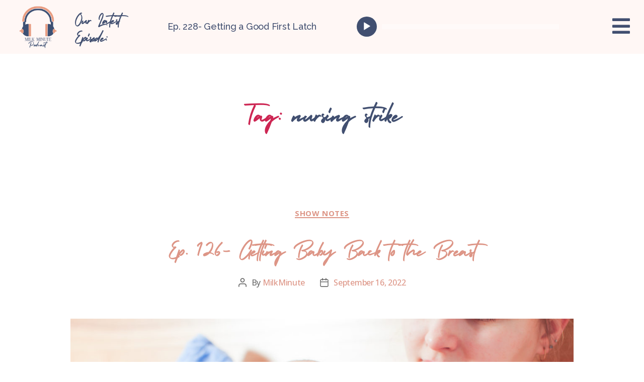

--- FILE ---
content_type: text/html; charset=UTF-8
request_url: https://www.milkminutepodcast.com/tag/nursing-strike/
body_size: 18633
content:
<!DOCTYPE html>
<html lang="en-US">
<head>
	<meta charset="UTF-8">
	<meta name="viewport" content="width=device-width, initial-scale=1.0, viewport-fit=cover" />		<meta name='robots' content='index, follow, max-image-preview:large, max-snippet:-1, max-video-preview:-1' />
	<style>img:is([sizes="auto" i], [sizes^="auto," i]) { contain-intrinsic-size: 3000px 1500px }</style>
	
	<!-- This site is optimized with the Yoast SEO plugin v24.9 - https://yoast.com/wordpress/plugins/seo/ -->
	<title>nursing strike Archives - Milk Minute Podcast</title>
	<link rel="canonical" href="https://www.milkminutepodcast.com/tag/nursing-strike/" />
	<meta property="og:locale" content="en_US" />
	<meta property="og:type" content="article" />
	<meta property="og:title" content="nursing strike Archives - Milk Minute Podcast" />
	<meta property="og:url" content="https://www.milkminutepodcast.com/tag/nursing-strike/" />
	<meta property="og:site_name" content="Milk Minute Podcast" />
	<meta property="og:image" content="https://www.milkminutepodcast.com/wp-content/uploads/2021/11/Milk-Minute-Podcast-In-The-Park-2-scaled.jpg" />
	<meta property="og:image:width" content="1920" />
	<meta property="og:image:height" content="1280" />
	<meta property="og:image:type" content="image/jpeg" />
	<meta name="twitter:card" content="summary_large_image" />
	<script type="application/ld+json" class="yoast-schema-graph">{"@context":"https://schema.org","@graph":[{"@type":"CollectionPage","@id":"https://www.milkminutepodcast.com/tag/nursing-strike/","url":"https://www.milkminutepodcast.com/tag/nursing-strike/","name":"nursing strike Archives - Milk Minute Podcast","isPartOf":{"@id":"https://www.milkminutepodcast.com/#website"},"primaryImageOfPage":{"@id":"https://www.milkminutepodcast.com/tag/nursing-strike/#primaryimage"},"image":{"@id":"https://www.milkminutepodcast.com/tag/nursing-strike/#primaryimage"},"thumbnailUrl":"https://www.milkminutepodcast.com/wp-content/uploads/2022/09/AdobeStock_290771007-scaled.jpeg","breadcrumb":{"@id":"https://www.milkminutepodcast.com/tag/nursing-strike/#breadcrumb"},"inLanguage":"en-US"},{"@type":"ImageObject","inLanguage":"en-US","@id":"https://www.milkminutepodcast.com/tag/nursing-strike/#primaryimage","url":"https://www.milkminutepodcast.com/wp-content/uploads/2022/09/AdobeStock_290771007-scaled.jpeg","contentUrl":"https://www.milkminutepodcast.com/wp-content/uploads/2022/09/AdobeStock_290771007-scaled.jpeg","width":2560,"height":1707,"caption":"Newborn baby crying laying naked on mothers body, skin to skin. Young mother holding her child, comforting it, going to breastfeed. Attached parenting concept"},{"@type":"BreadcrumbList","@id":"https://www.milkminutepodcast.com/tag/nursing-strike/#breadcrumb","itemListElement":[{"@type":"ListItem","position":1,"name":"Home","item":"https://www.milkminutepodcast.com/"},{"@type":"ListItem","position":2,"name":"nursing strike"}]},{"@type":"WebSite","@id":"https://www.milkminutepodcast.com/#website","url":"https://www.milkminutepodcast.com/","name":"Milk Minute Podcast","description":"Raw, witty, Evidence-Based, Breastfeeding education!","publisher":{"@id":"https://www.milkminutepodcast.com/#organization"},"potentialAction":[{"@type":"SearchAction","target":{"@type":"EntryPoint","urlTemplate":"https://www.milkminutepodcast.com/?s={search_term_string}"},"query-input":{"@type":"PropertyValueSpecification","valueRequired":true,"valueName":"search_term_string"}}],"inLanguage":"en-US"},{"@type":"Organization","@id":"https://www.milkminutepodcast.com/#organization","name":"Milk Minute Podcast","url":"https://www.milkminutepodcast.com/","logo":{"@type":"ImageObject","inLanguage":"en-US","@id":"https://www.milkminutepodcast.com/#/schema/logo/image/","url":"https://www.milkminutepodcast.com/wp-content/uploads/2021/10/Multicolor-Milk-Minute-Logo.PNG.png","contentUrl":"https://www.milkminutepodcast.com/wp-content/uploads/2021/10/Multicolor-Milk-Minute-Logo.PNG.png","width":512,"height":554,"caption":"Milk Minute Podcast"},"image":{"@id":"https://www.milkminutepodcast.com/#/schema/logo/image/"}}]}</script>
	<!-- / Yoast SEO plugin. -->


<link rel='dns-prefetch' href='//www.milkminutepodcast.com' />
<link rel="alternate" type="application/rss+xml" title="Milk Minute Podcast &raquo; Feed" href="https://www.milkminutepodcast.com/feed/" />
<link rel="alternate" type="application/rss+xml" title="Milk Minute Podcast &raquo; Comments Feed" href="https://www.milkminutepodcast.com/comments/feed/" />
<link rel="alternate" type="application/rss+xml" title="Milk Minute Podcast &raquo; nursing strike Tag Feed" href="https://www.milkminutepodcast.com/tag/nursing-strike/feed/" />
<script>
window._wpemojiSettings = {"baseUrl":"https:\/\/s.w.org\/images\/core\/emoji\/16.0.1\/72x72\/","ext":".png","svgUrl":"https:\/\/s.w.org\/images\/core\/emoji\/16.0.1\/svg\/","svgExt":".svg","source":{"concatemoji":"https:\/\/www.milkminutepodcast.com\/wp-includes\/js\/wp-emoji-release.min.js?ver=6.8.3"}};
/*! This file is auto-generated */
!function(s,n){var o,i,e;function c(e){try{var t={supportTests:e,timestamp:(new Date).valueOf()};sessionStorage.setItem(o,JSON.stringify(t))}catch(e){}}function p(e,t,n){e.clearRect(0,0,e.canvas.width,e.canvas.height),e.fillText(t,0,0);var t=new Uint32Array(e.getImageData(0,0,e.canvas.width,e.canvas.height).data),a=(e.clearRect(0,0,e.canvas.width,e.canvas.height),e.fillText(n,0,0),new Uint32Array(e.getImageData(0,0,e.canvas.width,e.canvas.height).data));return t.every(function(e,t){return e===a[t]})}function u(e,t){e.clearRect(0,0,e.canvas.width,e.canvas.height),e.fillText(t,0,0);for(var n=e.getImageData(16,16,1,1),a=0;a<n.data.length;a++)if(0!==n.data[a])return!1;return!0}function f(e,t,n,a){switch(t){case"flag":return n(e,"\ud83c\udff3\ufe0f\u200d\u26a7\ufe0f","\ud83c\udff3\ufe0f\u200b\u26a7\ufe0f")?!1:!n(e,"\ud83c\udde8\ud83c\uddf6","\ud83c\udde8\u200b\ud83c\uddf6")&&!n(e,"\ud83c\udff4\udb40\udc67\udb40\udc62\udb40\udc65\udb40\udc6e\udb40\udc67\udb40\udc7f","\ud83c\udff4\u200b\udb40\udc67\u200b\udb40\udc62\u200b\udb40\udc65\u200b\udb40\udc6e\u200b\udb40\udc67\u200b\udb40\udc7f");case"emoji":return!a(e,"\ud83e\udedf")}return!1}function g(e,t,n,a){var r="undefined"!=typeof WorkerGlobalScope&&self instanceof WorkerGlobalScope?new OffscreenCanvas(300,150):s.createElement("canvas"),o=r.getContext("2d",{willReadFrequently:!0}),i=(o.textBaseline="top",o.font="600 32px Arial",{});return e.forEach(function(e){i[e]=t(o,e,n,a)}),i}function t(e){var t=s.createElement("script");t.src=e,t.defer=!0,s.head.appendChild(t)}"undefined"!=typeof Promise&&(o="wpEmojiSettingsSupports",i=["flag","emoji"],n.supports={everything:!0,everythingExceptFlag:!0},e=new Promise(function(e){s.addEventListener("DOMContentLoaded",e,{once:!0})}),new Promise(function(t){var n=function(){try{var e=JSON.parse(sessionStorage.getItem(o));if("object"==typeof e&&"number"==typeof e.timestamp&&(new Date).valueOf()<e.timestamp+604800&&"object"==typeof e.supportTests)return e.supportTests}catch(e){}return null}();if(!n){if("undefined"!=typeof Worker&&"undefined"!=typeof OffscreenCanvas&&"undefined"!=typeof URL&&URL.createObjectURL&&"undefined"!=typeof Blob)try{var e="postMessage("+g.toString()+"("+[JSON.stringify(i),f.toString(),p.toString(),u.toString()].join(",")+"));",a=new Blob([e],{type:"text/javascript"}),r=new Worker(URL.createObjectURL(a),{name:"wpTestEmojiSupports"});return void(r.onmessage=function(e){c(n=e.data),r.terminate(),t(n)})}catch(e){}c(n=g(i,f,p,u))}t(n)}).then(function(e){for(var t in e)n.supports[t]=e[t],n.supports.everything=n.supports.everything&&n.supports[t],"flag"!==t&&(n.supports.everythingExceptFlag=n.supports.everythingExceptFlag&&n.supports[t]);n.supports.everythingExceptFlag=n.supports.everythingExceptFlag&&!n.supports.flag,n.DOMReady=!1,n.readyCallback=function(){n.DOMReady=!0}}).then(function(){return e}).then(function(){var e;n.supports.everything||(n.readyCallback(),(e=n.source||{}).concatemoji?t(e.concatemoji):e.wpemoji&&e.twemoji&&(t(e.twemoji),t(e.wpemoji)))}))}((window,document),window._wpemojiSettings);
</script>
<style id='wp-emoji-styles-inline-css'>

	img.wp-smiley, img.emoji {
		display: inline !important;
		border: none !important;
		box-shadow: none !important;
		height: 1em !important;
		width: 1em !important;
		margin: 0 0.07em !important;
		vertical-align: -0.1em !important;
		background: none !important;
		padding: 0 !important;
	}
</style>
<link rel='stylesheet' id='wp-block-library-css' href='https://www.milkminutepodcast.com/wp-includes/css/dist/block-library/style.min.css?ver=6.8.3' media='all' />
<style id='classic-theme-styles-inline-css'>
/*! This file is auto-generated */
.wp-block-button__link{color:#fff;background-color:#32373c;border-radius:9999px;box-shadow:none;text-decoration:none;padding:calc(.667em + 2px) calc(1.333em + 2px);font-size:1.125em}.wp-block-file__button{background:#32373c;color:#fff;text-decoration:none}
</style>
<style id='global-styles-inline-css'>
:root{--wp--preset--aspect-ratio--square: 1;--wp--preset--aspect-ratio--4-3: 4/3;--wp--preset--aspect-ratio--3-4: 3/4;--wp--preset--aspect-ratio--3-2: 3/2;--wp--preset--aspect-ratio--2-3: 2/3;--wp--preset--aspect-ratio--16-9: 16/9;--wp--preset--aspect-ratio--9-16: 9/16;--wp--preset--color--black: #000000;--wp--preset--color--cyan-bluish-gray: #abb8c3;--wp--preset--color--white: #ffffff;--wp--preset--color--pale-pink: #f78da7;--wp--preset--color--vivid-red: #cf2e2e;--wp--preset--color--luminous-vivid-orange: #ff6900;--wp--preset--color--luminous-vivid-amber: #fcb900;--wp--preset--color--light-green-cyan: #7bdcb5;--wp--preset--color--vivid-green-cyan: #00d084;--wp--preset--color--pale-cyan-blue: #8ed1fc;--wp--preset--color--vivid-cyan-blue: #0693e3;--wp--preset--color--vivid-purple: #9b51e0;--wp--preset--color--accent: #cd2653;--wp--preset--color--primary: #000000;--wp--preset--color--secondary: #6d6d6d;--wp--preset--color--subtle-background: #dcd7ca;--wp--preset--color--background: #fff;--wp--preset--gradient--vivid-cyan-blue-to-vivid-purple: linear-gradient(135deg,rgba(6,147,227,1) 0%,rgb(155,81,224) 100%);--wp--preset--gradient--light-green-cyan-to-vivid-green-cyan: linear-gradient(135deg,rgb(122,220,180) 0%,rgb(0,208,130) 100%);--wp--preset--gradient--luminous-vivid-amber-to-luminous-vivid-orange: linear-gradient(135deg,rgba(252,185,0,1) 0%,rgba(255,105,0,1) 100%);--wp--preset--gradient--luminous-vivid-orange-to-vivid-red: linear-gradient(135deg,rgba(255,105,0,1) 0%,rgb(207,46,46) 100%);--wp--preset--gradient--very-light-gray-to-cyan-bluish-gray: linear-gradient(135deg,rgb(238,238,238) 0%,rgb(169,184,195) 100%);--wp--preset--gradient--cool-to-warm-spectrum: linear-gradient(135deg,rgb(74,234,220) 0%,rgb(151,120,209) 20%,rgb(207,42,186) 40%,rgb(238,44,130) 60%,rgb(251,105,98) 80%,rgb(254,248,76) 100%);--wp--preset--gradient--blush-light-purple: linear-gradient(135deg,rgb(255,206,236) 0%,rgb(152,150,240) 100%);--wp--preset--gradient--blush-bordeaux: linear-gradient(135deg,rgb(254,205,165) 0%,rgb(254,45,45) 50%,rgb(107,0,62) 100%);--wp--preset--gradient--luminous-dusk: linear-gradient(135deg,rgb(255,203,112) 0%,rgb(199,81,192) 50%,rgb(65,88,208) 100%);--wp--preset--gradient--pale-ocean: linear-gradient(135deg,rgb(255,245,203) 0%,rgb(182,227,212) 50%,rgb(51,167,181) 100%);--wp--preset--gradient--electric-grass: linear-gradient(135deg,rgb(202,248,128) 0%,rgb(113,206,126) 100%);--wp--preset--gradient--midnight: linear-gradient(135deg,rgb(2,3,129) 0%,rgb(40,116,252) 100%);--wp--preset--font-size--small: 18px;--wp--preset--font-size--medium: 20px;--wp--preset--font-size--large: 26.25px;--wp--preset--font-size--x-large: 42px;--wp--preset--font-size--normal: 21px;--wp--preset--font-size--larger: 32px;--wp--preset--spacing--20: 0.44rem;--wp--preset--spacing--30: 0.67rem;--wp--preset--spacing--40: 1rem;--wp--preset--spacing--50: 1.5rem;--wp--preset--spacing--60: 2.25rem;--wp--preset--spacing--70: 3.38rem;--wp--preset--spacing--80: 5.06rem;--wp--preset--shadow--natural: 6px 6px 9px rgba(0, 0, 0, 0.2);--wp--preset--shadow--deep: 12px 12px 50px rgba(0, 0, 0, 0.4);--wp--preset--shadow--sharp: 6px 6px 0px rgba(0, 0, 0, 0.2);--wp--preset--shadow--outlined: 6px 6px 0px -3px rgba(255, 255, 255, 1), 6px 6px rgba(0, 0, 0, 1);--wp--preset--shadow--crisp: 6px 6px 0px rgba(0, 0, 0, 1);}:where(.is-layout-flex){gap: 0.5em;}:where(.is-layout-grid){gap: 0.5em;}body .is-layout-flex{display: flex;}.is-layout-flex{flex-wrap: wrap;align-items: center;}.is-layout-flex > :is(*, div){margin: 0;}body .is-layout-grid{display: grid;}.is-layout-grid > :is(*, div){margin: 0;}:where(.wp-block-columns.is-layout-flex){gap: 2em;}:where(.wp-block-columns.is-layout-grid){gap: 2em;}:where(.wp-block-post-template.is-layout-flex){gap: 1.25em;}:where(.wp-block-post-template.is-layout-grid){gap: 1.25em;}.has-black-color{color: var(--wp--preset--color--black) !important;}.has-cyan-bluish-gray-color{color: var(--wp--preset--color--cyan-bluish-gray) !important;}.has-white-color{color: var(--wp--preset--color--white) !important;}.has-pale-pink-color{color: var(--wp--preset--color--pale-pink) !important;}.has-vivid-red-color{color: var(--wp--preset--color--vivid-red) !important;}.has-luminous-vivid-orange-color{color: var(--wp--preset--color--luminous-vivid-orange) !important;}.has-luminous-vivid-amber-color{color: var(--wp--preset--color--luminous-vivid-amber) !important;}.has-light-green-cyan-color{color: var(--wp--preset--color--light-green-cyan) !important;}.has-vivid-green-cyan-color{color: var(--wp--preset--color--vivid-green-cyan) !important;}.has-pale-cyan-blue-color{color: var(--wp--preset--color--pale-cyan-blue) !important;}.has-vivid-cyan-blue-color{color: var(--wp--preset--color--vivid-cyan-blue) !important;}.has-vivid-purple-color{color: var(--wp--preset--color--vivid-purple) !important;}.has-black-background-color{background-color: var(--wp--preset--color--black) !important;}.has-cyan-bluish-gray-background-color{background-color: var(--wp--preset--color--cyan-bluish-gray) !important;}.has-white-background-color{background-color: var(--wp--preset--color--white) !important;}.has-pale-pink-background-color{background-color: var(--wp--preset--color--pale-pink) !important;}.has-vivid-red-background-color{background-color: var(--wp--preset--color--vivid-red) !important;}.has-luminous-vivid-orange-background-color{background-color: var(--wp--preset--color--luminous-vivid-orange) !important;}.has-luminous-vivid-amber-background-color{background-color: var(--wp--preset--color--luminous-vivid-amber) !important;}.has-light-green-cyan-background-color{background-color: var(--wp--preset--color--light-green-cyan) !important;}.has-vivid-green-cyan-background-color{background-color: var(--wp--preset--color--vivid-green-cyan) !important;}.has-pale-cyan-blue-background-color{background-color: var(--wp--preset--color--pale-cyan-blue) !important;}.has-vivid-cyan-blue-background-color{background-color: var(--wp--preset--color--vivid-cyan-blue) !important;}.has-vivid-purple-background-color{background-color: var(--wp--preset--color--vivid-purple) !important;}.has-black-border-color{border-color: var(--wp--preset--color--black) !important;}.has-cyan-bluish-gray-border-color{border-color: var(--wp--preset--color--cyan-bluish-gray) !important;}.has-white-border-color{border-color: var(--wp--preset--color--white) !important;}.has-pale-pink-border-color{border-color: var(--wp--preset--color--pale-pink) !important;}.has-vivid-red-border-color{border-color: var(--wp--preset--color--vivid-red) !important;}.has-luminous-vivid-orange-border-color{border-color: var(--wp--preset--color--luminous-vivid-orange) !important;}.has-luminous-vivid-amber-border-color{border-color: var(--wp--preset--color--luminous-vivid-amber) !important;}.has-light-green-cyan-border-color{border-color: var(--wp--preset--color--light-green-cyan) !important;}.has-vivid-green-cyan-border-color{border-color: var(--wp--preset--color--vivid-green-cyan) !important;}.has-pale-cyan-blue-border-color{border-color: var(--wp--preset--color--pale-cyan-blue) !important;}.has-vivid-cyan-blue-border-color{border-color: var(--wp--preset--color--vivid-cyan-blue) !important;}.has-vivid-purple-border-color{border-color: var(--wp--preset--color--vivid-purple) !important;}.has-vivid-cyan-blue-to-vivid-purple-gradient-background{background: var(--wp--preset--gradient--vivid-cyan-blue-to-vivid-purple) !important;}.has-light-green-cyan-to-vivid-green-cyan-gradient-background{background: var(--wp--preset--gradient--light-green-cyan-to-vivid-green-cyan) !important;}.has-luminous-vivid-amber-to-luminous-vivid-orange-gradient-background{background: var(--wp--preset--gradient--luminous-vivid-amber-to-luminous-vivid-orange) !important;}.has-luminous-vivid-orange-to-vivid-red-gradient-background{background: var(--wp--preset--gradient--luminous-vivid-orange-to-vivid-red) !important;}.has-very-light-gray-to-cyan-bluish-gray-gradient-background{background: var(--wp--preset--gradient--very-light-gray-to-cyan-bluish-gray) !important;}.has-cool-to-warm-spectrum-gradient-background{background: var(--wp--preset--gradient--cool-to-warm-spectrum) !important;}.has-blush-light-purple-gradient-background{background: var(--wp--preset--gradient--blush-light-purple) !important;}.has-blush-bordeaux-gradient-background{background: var(--wp--preset--gradient--blush-bordeaux) !important;}.has-luminous-dusk-gradient-background{background: var(--wp--preset--gradient--luminous-dusk) !important;}.has-pale-ocean-gradient-background{background: var(--wp--preset--gradient--pale-ocean) !important;}.has-electric-grass-gradient-background{background: var(--wp--preset--gradient--electric-grass) !important;}.has-midnight-gradient-background{background: var(--wp--preset--gradient--midnight) !important;}.has-small-font-size{font-size: var(--wp--preset--font-size--small) !important;}.has-medium-font-size{font-size: var(--wp--preset--font-size--medium) !important;}.has-large-font-size{font-size: var(--wp--preset--font-size--large) !important;}.has-x-large-font-size{font-size: var(--wp--preset--font-size--x-large) !important;}
:where(.wp-block-post-template.is-layout-flex){gap: 1.25em;}:where(.wp-block-post-template.is-layout-grid){gap: 1.25em;}
:where(.wp-block-columns.is-layout-flex){gap: 2em;}:where(.wp-block-columns.is-layout-grid){gap: 2em;}
:root :where(.wp-block-pullquote){font-size: 1.5em;line-height: 1.6;}
</style>
<link rel='stylesheet' id='woocommerce-layout-css' href='https://www.milkminutepodcast.com/wp-content/plugins/woocommerce/assets/css/woocommerce-layout.css?ver=9.8.2' media='all' />
<link rel='stylesheet' id='woocommerce-smallscreen-css' href='https://www.milkminutepodcast.com/wp-content/plugins/woocommerce/assets/css/woocommerce-smallscreen.css?ver=9.8.2' media='only screen and (max-width: 768px)' />
<link rel='stylesheet' id='woocommerce-general-css' href='//www.milkminutepodcast.com/wp-content/plugins/woocommerce/assets/css/twenty-twenty.css?ver=9.8.2' media='all' />
<style id='woocommerce-inline-inline-css'>
.woocommerce form .form-row .required { visibility: visible; }
</style>
<link rel='stylesheet' id='brands-styles-css' href='https://www.milkminutepodcast.com/wp-content/plugins/woocommerce/assets/css/brands.css?ver=9.8.2' media='all' />
<link rel='stylesheet' id='twentytwenty-style-css' href='https://www.milkminutepodcast.com/wp-content/themes/twentytwenty/style.css?ver=2.5' media='all' />
<style id='twentytwenty-style-inline-css'>
.color-accent,.color-accent-hover:hover,.color-accent-hover:focus,:root .has-accent-color,.has-drop-cap:not(:focus):first-letter,.wp-block-button.is-style-outline,a { color: #cd2653; }blockquote,.border-color-accent,.border-color-accent-hover:hover,.border-color-accent-hover:focus { border-color: #cd2653; }button,.button,.faux-button,.wp-block-button__link,.wp-block-file .wp-block-file__button,input[type="button"],input[type="reset"],input[type="submit"],.bg-accent,.bg-accent-hover:hover,.bg-accent-hover:focus,:root .has-accent-background-color,.comment-reply-link { background-color: #cd2653; }.fill-children-accent,.fill-children-accent * { fill: #cd2653; }body,.entry-title a,:root .has-primary-color { color: #000000; }:root .has-primary-background-color { background-color: #000000; }cite,figcaption,.wp-caption-text,.post-meta,.entry-content .wp-block-archives li,.entry-content .wp-block-categories li,.entry-content .wp-block-latest-posts li,.wp-block-latest-comments__comment-date,.wp-block-latest-posts__post-date,.wp-block-embed figcaption,.wp-block-image figcaption,.wp-block-pullquote cite,.comment-metadata,.comment-respond .comment-notes,.comment-respond .logged-in-as,.pagination .dots,.entry-content hr:not(.has-background),hr.styled-separator,:root .has-secondary-color { color: #6d6d6d; }:root .has-secondary-background-color { background-color: #6d6d6d; }pre,fieldset,input,textarea,table,table *,hr { border-color: #dcd7ca; }caption,code,code,kbd,samp,.wp-block-table.is-style-stripes tbody tr:nth-child(odd),:root .has-subtle-background-background-color { background-color: #dcd7ca; }.wp-block-table.is-style-stripes { border-bottom-color: #dcd7ca; }.wp-block-latest-posts.is-grid li { border-top-color: #dcd7ca; }:root .has-subtle-background-color { color: #dcd7ca; }body:not(.overlay-header) .primary-menu > li > a,body:not(.overlay-header) .primary-menu > li > .icon,.modal-menu a,.footer-menu a, .footer-widgets a:where(:not(.wp-block-button__link)),#site-footer .wp-block-button.is-style-outline,.wp-block-pullquote:before,.singular:not(.overlay-header) .entry-header a,.archive-header a,.header-footer-group .color-accent,.header-footer-group .color-accent-hover:hover { color: #cd2653; }.social-icons a,#site-footer button:not(.toggle),#site-footer .button,#site-footer .faux-button,#site-footer .wp-block-button__link,#site-footer .wp-block-file__button,#site-footer input[type="button"],#site-footer input[type="reset"],#site-footer input[type="submit"] { background-color: #cd2653; }.header-footer-group,body:not(.overlay-header) #site-header .toggle,.menu-modal .toggle { color: #000000; }body:not(.overlay-header) .primary-menu ul { background-color: #000000; }body:not(.overlay-header) .primary-menu > li > ul:after { border-bottom-color: #000000; }body:not(.overlay-header) .primary-menu ul ul:after { border-left-color: #000000; }.site-description,body:not(.overlay-header) .toggle-inner .toggle-text,.widget .post-date,.widget .rss-date,.widget_archive li,.widget_categories li,.widget cite,.widget_pages li,.widget_meta li,.widget_nav_menu li,.powered-by-wordpress,.to-the-top,.singular .entry-header .post-meta,.singular:not(.overlay-header) .entry-header .post-meta a { color: #6d6d6d; }.header-footer-group pre,.header-footer-group fieldset,.header-footer-group input,.header-footer-group textarea,.header-footer-group table,.header-footer-group table *,.footer-nav-widgets-wrapper,#site-footer,.menu-modal nav *,.footer-widgets-outer-wrapper,.footer-top { border-color: #dcd7ca; }.header-footer-group table caption,body:not(.overlay-header) .header-inner .toggle-wrapper::before { background-color: #dcd7ca; }
</style>
<link rel='stylesheet' id='twentytwenty-print-style-css' href='https://www.milkminutepodcast.com/wp-content/themes/twentytwenty/print.css?ver=2.5' media='print' />
<link rel='stylesheet' id='elementor-icons-css' href='https://www.milkminutepodcast.com/wp-content/plugins/elementor/assets/lib/eicons/css/elementor-icons.min.css?ver=5.32.0' media='all' />
<link rel='stylesheet' id='elementor-frontend-css' href='https://www.milkminutepodcast.com/wp-content/plugins/elementor/assets/css/frontend.min.css?ver=3.25.8' media='all' />
<link rel='stylesheet' id='swiper-css' href='https://www.milkminutepodcast.com/wp-content/plugins/elementor/assets/lib/swiper/v8/css/swiper.min.css?ver=8.4.5' media='all' />
<link rel='stylesheet' id='e-swiper-css' href='https://www.milkminutepodcast.com/wp-content/plugins/elementor/assets/css/conditionals/e-swiper.min.css?ver=3.25.8' media='all' />
<link rel='stylesheet' id='elementor-post-473-css' href='https://www.milkminutepodcast.com/wp-content/uploads/elementor/css/post-473.css?ver=1745338442' media='all' />
<link rel='stylesheet' id='elementor-pro-css' href='https://www.milkminutepodcast.com/wp-content/plugins/elementor-pro/assets/css/frontend.min.css?ver=3.19.0' media='all' />
<link rel='stylesheet' id='font-awesome-5-all-css' href='https://www.milkminutepodcast.com/wp-content/plugins/elementor/assets/lib/font-awesome/css/all.min.css?ver=3.25.8' media='all' />
<link rel='stylesheet' id='font-awesome-4-shim-css' href='https://www.milkminutepodcast.com/wp-content/plugins/elementor/assets/lib/font-awesome/css/v4-shims.min.css?ver=3.25.8' media='all' />
<link rel='stylesheet' id='elementor-post-482-css' href='https://www.milkminutepodcast.com/wp-content/uploads/elementor/css/post-482.css?ver=1745338436' media='all' />
<link rel='stylesheet' id='elementor-post-1866-css' href='https://www.milkminutepodcast.com/wp-content/uploads/elementor/css/post-1866.css?ver=1745338436' media='all' />
<link rel='stylesheet' id='elementor-post-1869-css' href='https://www.milkminutepodcast.com/wp-content/uploads/elementor/css/post-1869.css?ver=1745338436' media='all' />
<link rel='stylesheet' id='google-fonts-1-css' href='https://fonts.googleapis.com/css?family=Raleway%3A100%2C100italic%2C200%2C200italic%2C300%2C300italic%2C400%2C400italic%2C500%2C500italic%2C600%2C600italic%2C700%2C700italic%2C800%2C800italic%2C900%2C900italic%7COpen+Sans%3A100%2C100italic%2C200%2C200italic%2C300%2C300italic%2C400%2C400italic%2C500%2C500italic%2C600%2C600italic%2C700%2C700italic%2C800%2C800italic%2C900%2C900italic%7CPoppins%3A100%2C100italic%2C200%2C200italic%2C300%2C300italic%2C400%2C400italic%2C500%2C500italic%2C600%2C600italic%2C700%2C700italic%2C800%2C800italic%2C900%2C900italic%7CRoboto%3A100%2C100italic%2C200%2C200italic%2C300%2C300italic%2C400%2C400italic%2C500%2C500italic%2C600%2C600italic%2C700%2C700italic%2C800%2C800italic%2C900%2C900italic&#038;display=auto&#038;ver=6.8.3' media='all' />
<link rel='stylesheet' id='elementor-icons-shared-0-css' href='https://www.milkminutepodcast.com/wp-content/plugins/elementor/assets/lib/font-awesome/css/fontawesome.min.css?ver=5.15.3' media='all' />
<link rel='stylesheet' id='elementor-icons-fa-solid-css' href='https://www.milkminutepodcast.com/wp-content/plugins/elementor/assets/lib/font-awesome/css/solid.min.css?ver=5.15.3' media='all' />
<link rel='stylesheet' id='elementor-icons-fa-brands-css' href='https://www.milkminutepodcast.com/wp-content/plugins/elementor/assets/lib/font-awesome/css/brands.min.css?ver=5.15.3' media='all' />
<link rel="preconnect" href="https://fonts.gstatic.com/" crossorigin><script src="https://www.milkminutepodcast.com/wp-includes/js/jquery/jquery.min.js?ver=3.7.1" id="jquery-core-js"></script>
<script src="https://www.milkminutepodcast.com/wp-includes/js/jquery/jquery-migrate.min.js?ver=3.4.1" id="jquery-migrate-js"></script>
<script src="https://www.milkminutepodcast.com/wp-content/plugins/woocommerce/assets/js/jquery-blockui/jquery.blockUI.min.js?ver=2.7.0-wc.9.8.2" id="jquery-blockui-js" defer data-wp-strategy="defer"></script>
<script id="wc-add-to-cart-js-extra">
var wc_add_to_cart_params = {"ajax_url":"\/wp-admin\/admin-ajax.php","wc_ajax_url":"\/?wc-ajax=%%endpoint%%","i18n_view_cart":"View cart","cart_url":"https:\/\/www.milkminutepodcast.com\/cart\/","is_cart":"","cart_redirect_after_add":"no"};
</script>
<script src="https://www.milkminutepodcast.com/wp-content/plugins/woocommerce/assets/js/frontend/add-to-cart.min.js?ver=9.8.2" id="wc-add-to-cart-js" defer data-wp-strategy="defer"></script>
<script src="https://www.milkminutepodcast.com/wp-content/plugins/woocommerce/assets/js/js-cookie/js.cookie.min.js?ver=2.1.4-wc.9.8.2" id="js-cookie-js" defer data-wp-strategy="defer"></script>
<script id="woocommerce-js-extra">
var woocommerce_params = {"ajax_url":"\/wp-admin\/admin-ajax.php","wc_ajax_url":"\/?wc-ajax=%%endpoint%%","i18n_password_show":"Show password","i18n_password_hide":"Hide password"};
</script>
<script src="https://www.milkminutepodcast.com/wp-content/plugins/woocommerce/assets/js/frontend/woocommerce.min.js?ver=9.8.2" id="woocommerce-js" defer data-wp-strategy="defer"></script>
<script src="https://www.milkminutepodcast.com/wp-content/themes/twentytwenty/assets/js/index.js?ver=2.5" id="twentytwenty-js-js" defer data-wp-strategy="defer"></script>
<script src="https://www.milkminutepodcast.com/wp-content/plugins/elementor/assets/lib/font-awesome/js/v4-shims.min.js?ver=3.25.8" id="font-awesome-4-shim-js"></script>
<link rel="https://api.w.org/" href="https://www.milkminutepodcast.com/wp-json/" /><link rel="alternate" title="JSON" type="application/json" href="https://www.milkminutepodcast.com/wp-json/wp/v2/tags/522" /><link rel="EditURI" type="application/rsd+xml" title="RSD" href="https://www.milkminutepodcast.com/xmlrpc.php?rsd" />
<meta name="generator" content="WordPress 6.8.3" />
<meta name="generator" content="WooCommerce 9.8.2" />
	<script>document.documentElement.className = document.documentElement.className.replace( 'no-js', 'js' );</script>
		<noscript><style>.woocommerce-product-gallery{ opacity: 1 !important; }</style></noscript>
	<meta name="generator" content="Elementor 3.25.8; features: additional_custom_breakpoints, e_optimized_control_loading; settings: css_print_method-external, google_font-enabled, font_display-auto">
<!-- Global site tag (gtag.js) - Google Analytics -->
<script async src="https://www.googletagmanager.com/gtag/js?id=G-5PY3N044VS"></script>
<script>
  window.dataLayer = window.dataLayer || [];
  function gtag(){dataLayer.push(arguments);}
  gtag('js', new Date());

  gtag('config', 'G-5PY3N044VS');
</script>
<style>.recentcomments a{display:inline !important;padding:0 !important;margin:0 !important;}</style>			<style>
				.e-con.e-parent:nth-of-type(n+4):not(.e-lazyloaded):not(.e-no-lazyload),
				.e-con.e-parent:nth-of-type(n+4):not(.e-lazyloaded):not(.e-no-lazyload) * {
					background-image: none !important;
				}
				@media screen and (max-height: 1024px) {
					.e-con.e-parent:nth-of-type(n+3):not(.e-lazyloaded):not(.e-no-lazyload),
					.e-con.e-parent:nth-of-type(n+3):not(.e-lazyloaded):not(.e-no-lazyload) * {
						background-image: none !important;
					}
				}
				@media screen and (max-height: 640px) {
					.e-con.e-parent:nth-of-type(n+2):not(.e-lazyloaded):not(.e-no-lazyload),
					.e-con.e-parent:nth-of-type(n+2):not(.e-lazyloaded):not(.e-no-lazyload) * {
						background-image: none !important;
					}
				}
			</style>
			<style id="custom-background-css">
body.custom-background { background-color: #fff; }
</style>
	<link rel="icon" href="https://www.milkminutepodcast.com/wp-content/uploads/2021/10/Multicolor-Milk-Minute-Logo.PNG-48x48.png" sizes="32x32" />
<link rel="icon" href="https://www.milkminutepodcast.com/wp-content/uploads/2021/10/Multicolor-Milk-Minute-Logo.PNG-300x300.png" sizes="192x192" />
<link rel="apple-touch-icon" href="https://www.milkminutepodcast.com/wp-content/uploads/2021/10/Multicolor-Milk-Minute-Logo.PNG-300x300.png" />
<meta name="msapplication-TileImage" content="https://www.milkminutepodcast.com/wp-content/uploads/2021/10/Multicolor-Milk-Minute-Logo.PNG-300x300.png" />
		<style id="wp-custom-css">
			.button.wc-forward {
	background-color: #4294AA;
	color: #FFF7F5;
}

.button.wc-forward:hover {
	background-color: #dd9586;
	color: #414f70;
}

.woocommerce-message {
	background-color: #414f70;
	color: #FFF7F5 !important;
}

.woocommerce-info {
	background-color: #414f70;
	color: #FFF7F5 !important;
	border: none;
}

.showcoupon:hover {
	color: #FFF7F5 !important;
}

#place_order {
	background-color: #414f70;
}

#place_order:hover {
	background-color: #dd9586;
}

.woocommerce-account .woocommerce-MyAccount-navigation {
	margin: 0px !important;
}

.woocommerce-Button.button {
	background-color: #4294aa !important;
}

.button.product_type_simple {
	align-self: center;
}

.button.wc-backward {
	background-color: #4294aa !important;
	color: #FFF7F5 !important;
}		</style>
		</head>
<body class="archive tag tag-nursing-strike tag-522 custom-background wp-custom-logo wp-embed-responsive wp-theme-twentytwenty theme-twentytwenty woocommerce-no-js has-no-pagination showing-comments show-avatars footer-top-visible elementor-default elementor-kit-473">
<a class="skip-link screen-reader-text" href="#site-content">Skip to the content</a>		<div data-elementor-type="header" data-elementor-id="1866" class="elementor elementor-1866 elementor-location-header" data-elementor-post-type="elementor_library">
					<section class="elementor-section elementor-top-section elementor-element elementor-element-7d0a7f20 elementor-section-full_width elementor-section-height-default elementor-section-height-default" data-id="7d0a7f20" data-element_type="section" data-settings="{&quot;background_background&quot;:&quot;classic&quot;}">
						<div class="elementor-container elementor-column-gap-default">
					<div class="elementor-column elementor-col-20 elementor-top-column elementor-element elementor-element-4a432dc9" data-id="4a432dc9" data-element_type="column">
			<div class="elementor-widget-wrap elementor-element-populated">
						<div class="elementor-element elementor-element-4789516 elementor-widget elementor-widget-image" data-id="4789516" data-element_type="widget" data-widget_type="image.default">
				<div class="elementor-widget-container">
														<a href="https://www.milkminutepodcast.com/" data-wpel-link="internal" target="_self" rel="follow">
							<img fetchpriority="high" width="512" height="554" src="https://www.milkminutepodcast.com/wp-content/uploads/2021/10/Multicolor-Milk-Minute-Logo.PNG.png" class="attachment-large size-large wp-image-652" alt="Multicolor Milk Minute Logo.PNG" srcset="https://www.milkminutepodcast.com/wp-content/uploads/2021/10/Multicolor-Milk-Minute-Logo.PNG.png 512w, https://www.milkminutepodcast.com/wp-content/uploads/2021/10/Multicolor-Milk-Minute-Logo.PNG-277x300.png 277w, https://www.milkminutepodcast.com/wp-content/uploads/2021/10/Multicolor-Milk-Minute-Logo.PNG-250x271.png 250w, https://www.milkminutepodcast.com/wp-content/uploads/2021/10/Multicolor-Milk-Minute-Logo.PNG-166x180.png 166w, https://www.milkminutepodcast.com/wp-content/uploads/2021/10/Multicolor-Milk-Minute-Logo.PNG-462x500.png 462w" sizes="(max-width: 512px) 100vw, 512px" />								</a>
													</div>
				</div>
					</div>
		</div>
				<div class="elementor-column elementor-col-20 elementor-top-column elementor-element elementor-element-1fd42edd elementor-hidden-mobile" data-id="1fd42edd" data-element_type="column">
			<div class="elementor-widget-wrap elementor-element-populated">
						<div class="elementor-element elementor-element-4f07cb96 elementor-hidden-mobile elementor-widget elementor-widget-heading" data-id="4f07cb96" data-element_type="widget" data-widget_type="heading.default">
				<div class="elementor-widget-container">
			<h2 class="elementor-heading-title elementor-size-default">our latest episode:</h2>		</div>
				</div>
					</div>
		</div>
				<div class="elementor-column elementor-col-20 elementor-top-column elementor-element elementor-element-477da589 elementor-hidden-mobile elementor-hidden-tablet" data-id="477da589" data-element_type="column">
			<div class="elementor-widget-wrap elementor-element-populated">
						<div class="elementor-element elementor-element-4020fa0f elementor-hidden-mobile elementor-widget elementor-widget-heading" data-id="4020fa0f" data-element_type="widget" data-widget_type="heading.default">
				<div class="elementor-widget-container">
			<p class="elementor-heading-title elementor-size-default"><a href="https://www.buzzsprout.com/1459231/episodes/16255043-getting-a-good-first-latch.mp3" target="_blank" data-wpel-link="external" rel="external noopener noreferrer">Ep. 228- Getting a Good First Latch</a></p>		</div>
				</div>
					</div>
		</div>
				<div class="elementor-column elementor-col-20 elementor-top-column elementor-element elementor-element-6121d0a3 elementor-hidden-mobile" data-id="6121d0a3" data-element_type="column">
			<div class="elementor-widget-wrap elementor-element-populated">
						<div class="elementor-element elementor-element-31995026 elementor-widget__width-inherit elementor-hidden-mobile elementor-widget elementor-widget-wp-widget-media_audio" data-id="31995026" data-element_type="widget" data-widget_type="wp-widget-media_audio.default">
				<div class="elementor-widget-container">
			<!--[if lt IE 9]><script>document.createElement('audio');</script><![endif]-->
<audio class="wp-audio-shortcode" id="audio-3740-1" preload="none" style="width: 100%;" controls="controls"><source type="audio/mpeg" src="https://www.buzzsprout.com/1459231/episodes/16230879-longterm-breastfeeding-benefits-understanding-your-goals.mp3?_=1" /><source type="audio/mpeg" src="https://www.buzzsprout.com/1459231/episodes/16230879-longterm-breastfeeding-benefits-understanding-your-goals.mp3?_=1" /><a href="https://www.buzzsprout.com/1459231/episodes/16230879-longterm-breastfeeding-benefits-understanding-your-goals.mp3" data-wpel-link="external" rel="external noopener noreferrer">https://www.buzzsprout.com/1459231/episodes/16230879-longterm-breastfeeding-benefits-understanding-your-goals.mp3</a></audio>		</div>
				</div>
					</div>
		</div>
				<div class="elementor-column elementor-col-20 elementor-top-column elementor-element elementor-element-1fccd75d" data-id="1fccd75d" data-element_type="column">
			<div class="elementor-widget-wrap elementor-element-populated">
						<div class="elementor-element elementor-element-e31efc5 elementor-align-right elementor-mobile-align-right elementor-widget elementor-widget-button" data-id="e31efc5" data-element_type="widget" data-widget_type="button.default">
				<div class="elementor-widget-container">
							<div class="elementor-button-wrapper">
					<a class="elementor-button elementor-button-link elementor-size-md" href="#elementor-action%3Aaction%3Dpopup%3Aopen%26settings%3DeyJpZCI6IjQ4MiIsInRvZ2dsZSI6ZmFsc2V9">
						<span class="elementor-button-content-wrapper">
						<span class="elementor-button-icon">
				<i aria-hidden="true" class="fas fa-bars"></i>			</span>
								</span>
					</a>
				</div>
						</div>
				</div>
					</div>
		</div>
					</div>
		</section>
				</div>
		
<main id="site-content">

	
		<header class="archive-header has-text-align-center header-footer-group">

			<div class="archive-header-inner section-inner medium">

									<h1 class="archive-title"><span class="color-accent">Tag:</span> <span>nursing strike</span></h1>
				
				
			</div><!-- .archive-header-inner -->

		</header><!-- .archive-header -->

		
<article class="post-3740 post type-post status-publish format-standard has-post-thumbnail hentry category-show-notes tag-baby tag-breast-refusal tag-breastfeed tag-breastfeeding tag-breastmilk tag-lactation tag-nursing-strike tag-postpartum tag-pregnancy tag-supply tag-weaning" id="post-3740">

	
<header class="entry-header has-text-align-center">

	<div class="entry-header-inner section-inner medium">

		
			<div class="entry-categories">
				<span class="screen-reader-text">
					Categories				</span>
				<div class="entry-categories-inner">
					<a href="https://www.milkminutepodcast.com/./show-notes/" rel="category tag follow" data-wpel-link="internal" target="_self">Show Notes</a>				</div><!-- .entry-categories-inner -->
			</div><!-- .entry-categories -->

			<h2 class="entry-title heading-size-1"><a href="https://www.milkminutepodcast.com/show-notes/ep-126-getting-baby-back-to-the-breast/" data-wpel-link="internal" target="_self" rel="follow">Ep. 126- Getting Baby Back to the Breast</a></h2>
		<div class="post-meta-wrapper post-meta-single post-meta-single-top">

			<ul class="post-meta">

									<li class="post-author meta-wrapper">
						<span class="meta-icon">
							<span class="screen-reader-text">
								Post author							</span>
							<svg class="svg-icon" aria-hidden="true" role="img" focusable="false" xmlns="http://www.w3.org/2000/svg" width="18" height="20" viewBox="0 0 18 20"><path fill="" d="M18,19 C18,19.5522847 17.5522847,20 17,20 C16.4477153,20 16,19.5522847 16,19 L16,17 C16,15.3431458 14.6568542,14 13,14 L5,14 C3.34314575,14 2,15.3431458 2,17 L2,19 C2,19.5522847 1.55228475,20 1,20 C0.44771525,20 0,19.5522847 0,19 L0,17 C0,14.2385763 2.23857625,12 5,12 L13,12 C15.7614237,12 18,14.2385763 18,17 L18,19 Z M9,10 C6.23857625,10 4,7.76142375 4,5 C4,2.23857625 6.23857625,0 9,0 C11.7614237,0 14,2.23857625 14,5 C14,7.76142375 11.7614237,10 9,10 Z M9,8 C10.6568542,8 12,6.65685425 12,5 C12,3.34314575 10.6568542,2 9,2 C7.34314575,2 6,3.34314575 6,5 C6,6.65685425 7.34314575,8 9,8 Z" /></svg>						</span>
						<span class="meta-text">
							By <a href="https://www.milkminutepodcast.com/author/breastfriendspodcast_g8aqkt/" data-wpel-link="internal" target="_self" rel="follow">MilkMinute</a>						</span>
					</li>
										<li class="post-date meta-wrapper">
						<span class="meta-icon">
							<span class="screen-reader-text">
								Post date							</span>
							<svg class="svg-icon" aria-hidden="true" role="img" focusable="false" xmlns="http://www.w3.org/2000/svg" width="18" height="19" viewBox="0 0 18 19"><path fill="" d="M4.60069444,4.09375 L3.25,4.09375 C2.47334957,4.09375 1.84375,4.72334957 1.84375,5.5 L1.84375,7.26736111 L16.15625,7.26736111 L16.15625,5.5 C16.15625,4.72334957 15.5266504,4.09375 14.75,4.09375 L13.3993056,4.09375 L13.3993056,4.55555556 C13.3993056,5.02154581 13.0215458,5.39930556 12.5555556,5.39930556 C12.0895653,5.39930556 11.7118056,5.02154581 11.7118056,4.55555556 L11.7118056,4.09375 L6.28819444,4.09375 L6.28819444,4.55555556 C6.28819444,5.02154581 5.9104347,5.39930556 5.44444444,5.39930556 C4.97845419,5.39930556 4.60069444,5.02154581 4.60069444,4.55555556 L4.60069444,4.09375 Z M6.28819444,2.40625 L11.7118056,2.40625 L11.7118056,1 C11.7118056,0.534009742 12.0895653,0.15625 12.5555556,0.15625 C13.0215458,0.15625 13.3993056,0.534009742 13.3993056,1 L13.3993056,2.40625 L14.75,2.40625 C16.4586309,2.40625 17.84375,3.79136906 17.84375,5.5 L17.84375,15.875 C17.84375,17.5836309 16.4586309,18.96875 14.75,18.96875 L3.25,18.96875 C1.54136906,18.96875 0.15625,17.5836309 0.15625,15.875 L0.15625,5.5 C0.15625,3.79136906 1.54136906,2.40625 3.25,2.40625 L4.60069444,2.40625 L4.60069444,1 C4.60069444,0.534009742 4.97845419,0.15625 5.44444444,0.15625 C5.9104347,0.15625 6.28819444,0.534009742 6.28819444,1 L6.28819444,2.40625 Z M1.84375,8.95486111 L1.84375,15.875 C1.84375,16.6516504 2.47334957,17.28125 3.25,17.28125 L14.75,17.28125 C15.5266504,17.28125 16.15625,16.6516504 16.15625,15.875 L16.15625,8.95486111 L1.84375,8.95486111 Z" /></svg>						</span>
						<span class="meta-text">
							<a href="https://www.milkminutepodcast.com/show-notes/ep-126-getting-baby-back-to-the-breast/" data-wpel-link="internal" target="_self" rel="follow">September 16, 2022</a>
						</span>
					</li>
					
			</ul><!-- .post-meta -->

		</div><!-- .post-meta-wrapper -->

		
	</div><!-- .entry-header-inner -->

</header><!-- .entry-header -->

	<figure class="featured-media">

		<div class="featured-media-inner section-inner medium">

			<img width="1200" height="800" src="https://www.milkminutepodcast.com/wp-content/uploads/2022/09/AdobeStock_290771007-1200x800.jpeg" class="attachment-post-thumbnail size-post-thumbnail wp-post-image" alt="" decoding="async" srcset="https://www.milkminutepodcast.com/wp-content/uploads/2022/09/AdobeStock_290771007-1200x800.jpeg 1200w, https://www.milkminutepodcast.com/wp-content/uploads/2022/09/AdobeStock_290771007-300x200.jpeg 300w, https://www.milkminutepodcast.com/wp-content/uploads/2022/09/AdobeStock_290771007-1024x683.jpeg 1024w, https://www.milkminutepodcast.com/wp-content/uploads/2022/09/AdobeStock_290771007-768x512.jpeg 768w, https://www.milkminutepodcast.com/wp-content/uploads/2022/09/AdobeStock_290771007-1536x1024.jpeg 1536w, https://www.milkminutepodcast.com/wp-content/uploads/2022/09/AdobeStock_290771007-2048x1365.jpeg 2048w, https://www.milkminutepodcast.com/wp-content/uploads/2022/09/AdobeStock_290771007-1980x1320.jpeg 1980w, https://www.milkminutepodcast.com/wp-content/uploads/2022/09/AdobeStock_290771007-600x400.jpeg 600w" sizes="(max-width: 1200px) 100vw, 1200px" />
				<figcaption class="wp-caption-text">Newborn baby crying laying naked on mothers body, skin to skin. Young mother holding her child, comforting it, going to breastfeed. Attached parenting concept</figcaption>

				
		</div><!-- .featured-media-inner -->

	</figure><!-- .featured-media -->

	
	<div class="post-inner thin ">

		<div class="entry-content">

			<p>We know how frustrating breast refusal can be. It’s hard not to take it personally thinking, “What’s wrong with me? Why doesn’t my baby want me?” Today on the Milk Minute Heather and Maureen tackle long term breast refusal and short term nursing strikes. They discuss possible causes and strategy for getting baby back to nursing. There is still hope, and your favorite podcast hosts are here to help you find it.</p>

		</div><!-- .entry-content -->

	</div><!-- .post-inner -->

	<div class="section-inner">
		<nav class="post-nav-links bg-light-background" aria-label="Page"><span class="label">Pages:</span> <a href="https://www.milkminutepodcast.com/show-notes/ep-126-getting-baby-back-to-the-breast/" class="post-page-numbers" data-wpel-link="internal" target="_self" rel="follow"><span class="page-number">1</span></a> <a href="https://www.milkminutepodcast.com/show-notes/ep-126-getting-baby-back-to-the-breast/2/" class="post-page-numbers" data-wpel-link="internal" target="_self" rel="follow"><span class="page-number">2</span></a></nav>
		<div class="post-meta-wrapper post-meta-single post-meta-single-bottom">

			<ul class="post-meta">

									<li class="post-tags meta-wrapper">
						<span class="meta-icon">
							<span class="screen-reader-text">
								Tags							</span>
							<svg class="svg-icon" aria-hidden="true" role="img" focusable="false" xmlns="http://www.w3.org/2000/svg" width="18" height="18" viewBox="0 0 18 18"><path fill="" d="M15.4496399,8.42490555 L8.66109799,1.63636364 L1.63636364,1.63636364 L1.63636364,8.66081885 L8.42522727,15.44178 C8.57869221,15.5954158 8.78693789,15.6817418 9.00409091,15.6817418 C9.22124393,15.6817418 9.42948961,15.5954158 9.58327627,15.4414581 L15.4486339,9.57610048 C15.7651495,9.25692435 15.7649133,8.74206554 15.4496399,8.42490555 Z M16.6084423,10.7304545 L10.7406818,16.59822 C10.280287,17.0591273 9.65554997,17.3181054 9.00409091,17.3181054 C8.35263185,17.3181054 7.72789481,17.0591273 7.26815877,16.5988788 L0.239976954,9.57887876 C0.0863319284,9.4254126 0,9.21716044 0,9 L0,0.818181818 C0,0.366312477 0.366312477,0 0.818181818,0 L9,0 C9.21699531,0 9.42510306,0.0862010512 9.57854191,0.239639906 L16.6084423,7.26954545 C17.5601275,8.22691012 17.5601275,9.77308988 16.6084423,10.7304545 Z M5,6 C4.44771525,6 4,5.55228475 4,5 C4,4.44771525 4.44771525,4 5,4 C5.55228475,4 6,4.44771525 6,5 C6,5.55228475 5.55228475,6 5,6 Z" /></svg>						</span>
						<span class="meta-text">
							<a href="https://www.milkminutepodcast.com/tag/baby/" rel="tag follow" data-wpel-link="internal" target="_self">baby</a>, <a href="https://www.milkminutepodcast.com/tag/breast-refusal/" rel="tag follow" data-wpel-link="internal" target="_self">breast refusal</a>, <a href="https://www.milkminutepodcast.com/tag/breastfeed/" rel="tag follow" data-wpel-link="internal" target="_self">breastfeed</a>, <a href="https://www.milkminutepodcast.com/tag/breastfeeding/" rel="tag follow" data-wpel-link="internal" target="_self">breastfeeding</a>, <a href="https://www.milkminutepodcast.com/tag/breastmilk/" rel="tag follow" data-wpel-link="internal" target="_self">breastmilk</a>, <a href="https://www.milkminutepodcast.com/tag/lactation/" rel="tag follow" data-wpel-link="internal" target="_self">lactation</a>, <a href="https://www.milkminutepodcast.com/tag/nursing-strike/" rel="tag follow" data-wpel-link="internal" target="_self">nursing strike</a>, <a href="https://www.milkminutepodcast.com/tag/postpartum/" rel="tag follow" data-wpel-link="internal" target="_self">postpartum</a>, <a href="https://www.milkminutepodcast.com/tag/pregnancy/" rel="tag follow" data-wpel-link="internal" target="_self">pregnancy</a>, <a href="https://www.milkminutepodcast.com/tag/supply/" rel="tag follow" data-wpel-link="internal" target="_self">supply</a>, <a href="https://www.milkminutepodcast.com/tag/weaning/" rel="tag follow" data-wpel-link="internal" target="_self">weaning</a>						</span>
					</li>
					
			</ul><!-- .post-meta -->

		</div><!-- .post-meta-wrapper -->

		
	</div><!-- .section-inner -->

	
</article><!-- .post -->

	
</main><!-- #site-content -->


	<div class="footer-nav-widgets-wrapper header-footer-group">

		<div class="footer-inner section-inner">

							<div class="footer-top has-social-menu">
										
						<nav aria-label="Social links" class="footer-social-wrapper">

							<ul class="social-menu footer-social reset-list-style social-icons fill-children-current-color">

								<li class="facebook menu-item menu-item-type-custom menu-item-object-custom menu-item-783"><a target="_blank" href="https://www.facebook.com/thebreastfriendspodcast/" data-wpel-link="external" rel="external noopener noreferrer"><span class="screen-reader-text">Facebook</span><svg class="svg-icon" aria-hidden="true" role="img" focusable="false" width="24" height="24" viewBox="0 0 24 24" xmlns="http://www.w3.org/2000/svg"><path d="M12 2C6.5 2 2 6.5 2 12c0 5 3.7 9.1 8.4 9.9v-7H7.9V12h2.5V9.8c0-2.5 1.5-3.9 3.8-3.9 1.1 0 2.2.2 2.2.2v2.5h-1.3c-1.2 0-1.6.8-1.6 1.6V12h2.8l-.4 2.9h-2.3v7C18.3 21.1 22 17 22 12c0-5.5-4.5-10-10-10z"></path></svg></a></li>
<li class="instagram menu-item menu-item-type-custom menu-item-object-custom menu-item-784"><a target="_blank" href="https://www.instagram.com/the_breast_friends_podcast/" data-wpel-link="external" rel="external noopener noreferrer"><span class="screen-reader-text">Instagram</span><svg class="svg-icon" aria-hidden="true" role="img" focusable="false" width="24" height="24" viewBox="0 0 24 24" xmlns="http://www.w3.org/2000/svg"><path d="M12,4.622c2.403,0,2.688,0.009,3.637,0.052c0.877,0.04,1.354,0.187,1.671,0.31c0.42,0.163,0.72,0.358,1.035,0.673 c0.315,0.315,0.51,0.615,0.673,1.035c0.123,0.317,0.27,0.794,0.31,1.671c0.043,0.949,0.052,1.234,0.052,3.637 s-0.009,2.688-0.052,3.637c-0.04,0.877-0.187,1.354-0.31,1.671c-0.163,0.42-0.358,0.72-0.673,1.035 c-0.315,0.315-0.615,0.51-1.035,0.673c-0.317,0.123-0.794,0.27-1.671,0.31c-0.949,0.043-1.233,0.052-3.637,0.052 s-2.688-0.009-3.637-0.052c-0.877-0.04-1.354-0.187-1.671-0.31c-0.42-0.163-0.72-0.358-1.035-0.673 c-0.315-0.315-0.51-0.615-0.673-1.035c-0.123-0.317-0.27-0.794-0.31-1.671C4.631,14.688,4.622,14.403,4.622,12 s0.009-2.688,0.052-3.637c0.04-0.877,0.187-1.354,0.31-1.671c0.163-0.42,0.358-0.72,0.673-1.035 c0.315-0.315,0.615-0.51,1.035-0.673c0.317-0.123,0.794-0.27,1.671-0.31C9.312,4.631,9.597,4.622,12,4.622 M12,3 C9.556,3,9.249,3.01,8.289,3.054C7.331,3.098,6.677,3.25,6.105,3.472C5.513,3.702,5.011,4.01,4.511,4.511 c-0.5,0.5-0.808,1.002-1.038,1.594C3.25,6.677,3.098,7.331,3.054,8.289C3.01,9.249,3,9.556,3,12c0,2.444,0.01,2.751,0.054,3.711 c0.044,0.958,0.196,1.612,0.418,2.185c0.23,0.592,0.538,1.094,1.038,1.594c0.5,0.5,1.002,0.808,1.594,1.038 c0.572,0.222,1.227,0.375,2.185,0.418C9.249,20.99,9.556,21,12,21s2.751-0.01,3.711-0.054c0.958-0.044,1.612-0.196,2.185-0.418 c0.592-0.23,1.094-0.538,1.594-1.038c0.5-0.5,0.808-1.002,1.038-1.594c0.222-0.572,0.375-1.227,0.418-2.185 C20.99,14.751,21,14.444,21,12s-0.01-2.751-0.054-3.711c-0.044-0.958-0.196-1.612-0.418-2.185c-0.23-0.592-0.538-1.094-1.038-1.594 c-0.5-0.5-1.002-0.808-1.594-1.038c-0.572-0.222-1.227-0.375-2.185-0.418C14.751,3.01,14.444,3,12,3L12,3z M12,7.378 c-2.552,0-4.622,2.069-4.622,4.622S9.448,16.622,12,16.622s4.622-2.069,4.622-4.622S14.552,7.378,12,7.378z M12,15 c-1.657,0-3-1.343-3-3s1.343-3,3-3s3,1.343,3,3S13.657,15,12,15z M16.804,6.116c-0.596,0-1.08,0.484-1.08,1.08 s0.484,1.08,1.08,1.08c0.596,0,1.08-0.484,1.08-1.08S17.401,6.116,16.804,6.116z"></path></svg></a></li>

							</ul><!-- .footer-social -->

						</nav><!-- .footer-social-wrapper -->

									</div><!-- .footer-top -->

			
			
				<aside class="footer-widgets-outer-wrapper">

					<div class="footer-widgets-wrapper">

						
							<div class="footer-widgets column-one grid-item">
								<div class="widget widget_search"><div class="widget-content"><form role="search"  method="get" class="search-form" action="https://www.milkminutepodcast.com/">
	<label for="search-form-1">
		<span class="screen-reader-text">
			Search for:		</span>
		<input type="search" id="search-form-1" class="search-field" placeholder="Search &hellip;" value="" name="s" />
	</label>
	<input type="submit" class="search-submit" value="Search" />
</form>
</div></div>
		<div class="widget widget_recent_entries"><div class="widget-content">
		<h2 class="widget-title subheading heading-size-3">Recent Posts</h2><nav aria-label="Recent Posts">
		<ul>
											<li>
					<a href="https://www.milkminutepodcast.com/show-notes/goodfirstlatch/" data-wpel-link="internal" target="_self" rel="follow">Ep. 228- Getting a Good First Latch</a>
									</li>
											<li>
					<a href="https://www.milkminutepodcast.com/show-notes/longtermbreastfeeding/" data-wpel-link="internal" target="_self" rel="follow">Ep. 227- Longterm Breastfeeding Benefits: Understanding your goals</a>
									</li>
											<li>
					<a href="https://www.milkminutepodcast.com/show-notes/breastmilkalternatives/" data-wpel-link="internal" target="_self" rel="follow">Ep. 226 &#8211; Unsafe Alternatives to Breastmilk: What happens if you do?</a>
									</li>
											<li>
					<a href="https://www.milkminutepodcast.com/show-notes/breastmilkresearch/" data-wpel-link="internal" target="_self" rel="follow">Ep. 225- Let&#8217;s Get Cellular: New Research on Breastmilk Contents!</a>
									</li>
											<li>
					<a href="https://www.milkminutepodcast.com/show-notes/sickbreastfeeding/" data-wpel-link="internal" target="_self" rel="follow">Ep. 224- I&#8217;m sick! What medication can I take while breastfeeding?</a>
									</li>
					</ul>

		</nav></div></div><div class="widget widget_recent_comments"><div class="widget-content"><h2 class="widget-title subheading heading-size-3">Recent Comments</h2><nav aria-label="Recent Comments"><ul id="recentcomments"><li class="recentcomments"><span class="comment-author-link"><a href="https://www.sukasejarah.org/" class="url" rel="ugc external nofollow noopener noreferrer" data-wpel-link="external">Harold Hardin</a></span> on <a href="https://www.milkminutepodcast.com/show-notes/ep-58-what-rises-to-the-top-human-milk-fat-and-more/#comment-59" data-wpel-link="internal" target="_self" rel="follow">Ep. 58- What Rises to the Top? Human Milk Fat and more!</a></li><li class="recentcomments"><span class="comment-author-link"><a href="https://adealsz.com" class="url" rel="ugc external nofollow noopener noreferrer" data-wpel-link="external">Mariana Rollins</a></span> on <a href="https://www.milkminutepodcast.com/show-notes/ep-100-look-how-far-weve-come-a-look-back-at-terrible-breastfeeding-recommendations-aka-bad-advice-from-white-guys/#comment-50" data-wpel-link="internal" target="_self" rel="follow">Ep. 100- Look How Far We&#8217;ve Come! A Look Back at Terrible Breastfeeding Recommendations- AKA: Bad Advice from White Guys</a></li></ul></nav></div></div><div class="widget widget_archive"><div class="widget-content"><h2 class="widget-title subheading heading-size-3">Archives</h2><nav aria-label="Archives">
			<ul>
					<li><a href="https://www.milkminutepodcast.com/2024/12/" data-wpel-link="internal" target="_self" rel="follow">December 2024</a></li>
	<li><a href="https://www.milkminutepodcast.com/2024/11/" data-wpel-link="internal" target="_self" rel="follow">November 2024</a></li>
	<li><a href="https://www.milkminutepodcast.com/2024/10/" data-wpel-link="internal" target="_self" rel="follow">October 2024</a></li>
	<li><a href="https://www.milkminutepodcast.com/2024/09/" data-wpel-link="internal" target="_self" rel="follow">September 2024</a></li>
	<li><a href="https://www.milkminutepodcast.com/2024/08/" data-wpel-link="internal" target="_self" rel="follow">August 2024</a></li>
	<li><a href="https://www.milkminutepodcast.com/2024/04/" data-wpel-link="internal" target="_self" rel="follow">April 2024</a></li>
	<li><a href="https://www.milkminutepodcast.com/2024/03/" data-wpel-link="internal" target="_self" rel="follow">March 2024</a></li>
	<li><a href="https://www.milkminutepodcast.com/2024/02/" data-wpel-link="internal" target="_self" rel="follow">February 2024</a></li>
	<li><a href="https://www.milkminutepodcast.com/2024/01/" data-wpel-link="internal" target="_self" rel="follow">January 2024</a></li>
	<li><a href="https://www.milkminutepodcast.com/2023/12/" data-wpel-link="internal" target="_self" rel="follow">December 2023</a></li>
	<li><a href="https://www.milkminutepodcast.com/2023/11/" data-wpel-link="internal" target="_self" rel="follow">November 2023</a></li>
	<li><a href="https://www.milkminutepodcast.com/2023/10/" data-wpel-link="internal" target="_self" rel="follow">October 2023</a></li>
	<li><a href="https://www.milkminutepodcast.com/2023/09/" data-wpel-link="internal" target="_self" rel="follow">September 2023</a></li>
	<li><a href="https://www.milkminutepodcast.com/2023/08/" data-wpel-link="internal" target="_self" rel="follow">August 2023</a></li>
	<li><a href="https://www.milkminutepodcast.com/2023/07/" data-wpel-link="internal" target="_self" rel="follow">July 2023</a></li>
	<li><a href="https://www.milkminutepodcast.com/2023/06/" data-wpel-link="internal" target="_self" rel="follow">June 2023</a></li>
	<li><a href="https://www.milkminutepodcast.com/2023/05/" data-wpel-link="internal" target="_self" rel="follow">May 2023</a></li>
	<li><a href="https://www.milkminutepodcast.com/2023/04/" data-wpel-link="internal" target="_self" rel="follow">April 2023</a></li>
	<li><a href="https://www.milkminutepodcast.com/2023/03/" data-wpel-link="internal" target="_self" rel="follow">March 2023</a></li>
	<li><a href="https://www.milkminutepodcast.com/2023/02/" data-wpel-link="internal" target="_self" rel="follow">February 2023</a></li>
	<li><a href="https://www.milkminutepodcast.com/2023/01/" data-wpel-link="internal" target="_self" rel="follow">January 2023</a></li>
	<li><a href="https://www.milkminutepodcast.com/2022/12/" data-wpel-link="internal" target="_self" rel="follow">December 2022</a></li>
	<li><a href="https://www.milkminutepodcast.com/2022/11/" data-wpel-link="internal" target="_self" rel="follow">November 2022</a></li>
	<li><a href="https://www.milkminutepodcast.com/2022/10/" data-wpel-link="internal" target="_self" rel="follow">October 2022</a></li>
	<li><a href="https://www.milkminutepodcast.com/2022/09/" data-wpel-link="internal" target="_self" rel="follow">September 2022</a></li>
	<li><a href="https://www.milkminutepodcast.com/2022/08/" data-wpel-link="internal" target="_self" rel="follow">August 2022</a></li>
	<li><a href="https://www.milkminutepodcast.com/2022/07/" data-wpel-link="internal" target="_self" rel="follow">July 2022</a></li>
	<li><a href="https://www.milkminutepodcast.com/2022/06/" data-wpel-link="internal" target="_self" rel="follow">June 2022</a></li>
	<li><a href="https://www.milkminutepodcast.com/2022/05/" data-wpel-link="internal" target="_self" rel="follow">May 2022</a></li>
	<li><a href="https://www.milkminutepodcast.com/2022/04/" data-wpel-link="internal" target="_self" rel="follow">April 2022</a></li>
	<li><a href="https://www.milkminutepodcast.com/2022/03/" data-wpel-link="internal" target="_self" rel="follow">March 2022</a></li>
	<li><a href="https://www.milkminutepodcast.com/2022/02/" data-wpel-link="internal" target="_self" rel="follow">February 2022</a></li>
	<li><a href="https://www.milkminutepodcast.com/2022/01/" data-wpel-link="internal" target="_self" rel="follow">January 2022</a></li>
	<li><a href="https://www.milkminutepodcast.com/2021/12/" data-wpel-link="internal" target="_self" rel="follow">December 2021</a></li>
	<li><a href="https://www.milkminutepodcast.com/2021/11/" data-wpel-link="internal" target="_self" rel="follow">November 2021</a></li>
	<li><a href="https://www.milkminutepodcast.com/2021/10/" data-wpel-link="internal" target="_self" rel="follow">October 2021</a></li>
	<li><a href="https://www.milkminutepodcast.com/2021/09/" data-wpel-link="internal" target="_self" rel="follow">September 2021</a></li>
	<li><a href="https://www.milkminutepodcast.com/2021/08/" data-wpel-link="internal" target="_self" rel="follow">August 2021</a></li>
	<li><a href="https://www.milkminutepodcast.com/2021/07/" data-wpel-link="internal" target="_self" rel="follow">July 2021</a></li>
	<li><a href="https://www.milkminutepodcast.com/2021/06/" data-wpel-link="internal" target="_self" rel="follow">June 2021</a></li>
	<li><a href="https://www.milkminutepodcast.com/2021/05/" data-wpel-link="internal" target="_self" rel="follow">May 2021</a></li>
	<li><a href="https://www.milkminutepodcast.com/2021/04/" data-wpel-link="internal" target="_self" rel="follow">April 2021</a></li>
	<li><a href="https://www.milkminutepodcast.com/2021/03/" data-wpel-link="internal" target="_self" rel="follow">March 2021</a></li>
	<li><a href="https://www.milkminutepodcast.com/2021/02/" data-wpel-link="internal" target="_self" rel="follow">February 2021</a></li>
	<li><a href="https://www.milkminutepodcast.com/2021/01/" data-wpel-link="internal" target="_self" rel="follow">January 2021</a></li>
	<li><a href="https://www.milkminutepodcast.com/2020/12/" data-wpel-link="internal" target="_self" rel="follow">December 2020</a></li>
	<li><a href="https://www.milkminutepodcast.com/2020/11/" data-wpel-link="internal" target="_self" rel="follow">November 2020</a></li>
	<li><a href="https://www.milkminutepodcast.com/2020/10/" data-wpel-link="internal" target="_self" rel="follow">October 2020</a></li>
	<li><a href="https://www.milkminutepodcast.com/2020/09/" data-wpel-link="internal" target="_self" rel="follow">September 2020</a></li>
	<li><a href="https://www.milkminutepodcast.com/2020/08/" data-wpel-link="internal" target="_self" rel="follow">August 2020</a></li>
	<li><a href="https://www.milkminutepodcast.com/2020/07/" data-wpel-link="internal" target="_self" rel="follow">July 2020</a></li>
	<li><a href="https://www.milkminutepodcast.com/2020/06/" data-wpel-link="internal" target="_self" rel="follow">June 2020</a></li>
			</ul>

			</nav></div></div><div class="widget widget_categories"><div class="widget-content"><h2 class="widget-title subheading heading-size-3">Categories</h2><nav aria-label="Categories">
			<ul>
					<li class="cat-item cat-item-17"><a href="https://www.milkminutepodcast.com/./show-notes/" data-wpel-link="internal" target="_self" rel="follow">Show Notes</a>
</li>
	<li class="cat-item cat-item-1"><a href="https://www.milkminutepodcast.com/./uncategorized/" data-wpel-link="internal" target="_self" rel="follow">Uncategorized</a>
</li>
			</ul>

			</nav></div></div><div class="widget widget_meta"><div class="widget-content"><h2 class="widget-title subheading heading-size-3">Meta</h2><nav aria-label="Meta">
		<ul>
						<li><a rel="follow" href="https://www.milkminutepodcast.com/wp-login.php" data-wpel-link="internal" target="_self">Log in</a></li>
			<li><a href="https://www.milkminutepodcast.com/feed/" data-wpel-link="internal" target="_self" rel="follow">Entries feed</a></li>
			<li><a href="https://www.milkminutepodcast.com/comments/feed/" data-wpel-link="internal" target="_self" rel="follow">Comments feed</a></li>

			<li><a href="https://wordpress.org/" data-wpel-link="external" rel="external noopener noreferrer">WordPress.org</a></li>
		</ul>

		</nav></div></div>							</div>

						
						
					</div><!-- .footer-widgets-wrapper -->

				</aside><!-- .footer-widgets-outer-wrapper -->

			
		</div><!-- .footer-inner -->

	</div><!-- .footer-nav-widgets-wrapper -->

	
		<div data-elementor-type="footer" data-elementor-id="1869" class="elementor elementor-1869 elementor-location-footer" data-elementor-post-type="elementor_library">
					<section class="elementor-section elementor-top-section elementor-element elementor-element-fcaf24f elementor-section-full_width elementor-section-height-default elementor-section-height-default" data-id="fcaf24f" data-element_type="section">
						<div class="elementor-container elementor-column-gap-default">
					<div class="elementor-column elementor-col-100 elementor-top-column elementor-element elementor-element-173e948" data-id="173e948" data-element_type="column">
			<div class="elementor-widget-wrap elementor-element-populated">
						<div class="elementor-element elementor-element-d9a68a6 elementor-widget elementor-widget-template" data-id="d9a68a6" data-element_type="widget" data-widget_type="template.default">
				<div class="elementor-widget-container">
					<div class="elementor-template">
					<div data-elementor-type="section" data-elementor-id="1374" class="elementor elementor-1374 elementor-location-footer" data-elementor-post-type="elementor_library">
					<section class="elementor-section elementor-top-section elementor-element elementor-element-7df804e9 elementor-section-full_width elementor-section-height-min-height elementor-section-height-default elementor-section-items-middle" data-id="7df804e9" data-element_type="section" data-settings="{&quot;background_background&quot;:&quot;classic&quot;}">
						<div class="elementor-container elementor-column-gap-default">
					<div class="elementor-column elementor-col-100 elementor-top-column elementor-element elementor-element-5a4a0217" data-id="5a4a0217" data-element_type="column" data-settings="{&quot;background_background&quot;:&quot;classic&quot;}">
			<div class="elementor-widget-wrap elementor-element-populated">
						<div class="elementor-element elementor-element-52faf5ff elementor-align-right elementor-widget elementor-widget-button" data-id="52faf5ff" data-element_type="widget" data-widget_type="button.default">
				<div class="elementor-widget-container">
							<div class="elementor-button-wrapper">
					<a class="elementor-button elementor-button-link elementor-size-sm" href="#">
						<span class="elementor-button-content-wrapper">
						<span class="elementor-button-icon">
				<svg xmlns="http://www.w3.org/2000/svg" id="b1773bcb-a373-48c7-9f1d-a048b76ce942" data-name="Layer 1" width="18.1738" height="30.1341" viewBox="0 0 18.1738 30.1341"><title>arrow</title><path d="M17.9182,8.4734,9.6942.25a.8587.8587,0,0,0-1.2113,0L.2616,8.4717a.8482.8482,0,0,0-.261.601L0,9.0874a.8526.8526,0,0,0,.2409.5956.8642.8642,0,0,0,1.23.0027L8.232,2.9239V29.2682a.8566.8566,0,1,0,1.7131,0V2.9239L16.7042,9.683a.8575.8575,0,0,0,1.2113.0214.8462.8462,0,0,0,.2583-.61A.8951.8951,0,0,0,17.9182,8.4734Z" transform="translate(0 0)"></path></svg>			</span>
								</span>
					</a>
				</div>
						</div>
				</div>
					</div>
		</div>
					</div>
		</section>
				</div>
				</div>
				</div>
				</div>
					</div>
		</div>
					</div>
		</section>
				<section class="elementor-section elementor-top-section elementor-element elementor-element-751fc444 elementor-section-full_width elementor-section-stretched elementor-section-height-default elementor-section-height-default" data-id="751fc444" data-element_type="section" data-settings="{&quot;background_background&quot;:&quot;classic&quot;,&quot;stretch_section&quot;:&quot;section-stretched&quot;}">
						<div class="elementor-container elementor-column-gap-default">
					<div class="elementor-column elementor-col-100 elementor-top-column elementor-element elementor-element-2a6f8e23" data-id="2a6f8e23" data-element_type="column">
			<div class="elementor-widget-wrap elementor-element-populated">
						<div class="elementor-element elementor-element-3f50bc9f elementor-widget elementor-widget-html" data-id="3f50bc9f" data-element_type="widget" data-widget_type="html.default">
				<div class="elementor-widget-container">
			<!-- LightWidget WIDGET --><script src="https://cdn.lightwidget.com/widgets/lightwidget.js"></script><iframe src="https://cdn.lightwidget.com/widgets/e48ffad97d5755f6899c8d5378a037ee.html" scrolling="no" allowtransparency="true" class="lightwidget-widget" style="width:100%; border:0;overflow:hidden;"></iframe>		</div>
				</div>
				<section class="elementor-section elementor-inner-section elementor-element elementor-element-1fe3667f elementor-section-full_width elementor-section-height-default elementor-section-height-default" data-id="1fe3667f" data-element_type="section" data-settings="{&quot;background_background&quot;:&quot;classic&quot;}">
						<div class="elementor-container elementor-column-gap-default">
					<div class="elementor-column elementor-col-100 elementor-inner-column elementor-element elementor-element-24f3afbc" data-id="24f3afbc" data-element_type="column">
			<div class="elementor-widget-wrap elementor-element-populated">
						<div class="elementor-element elementor-element-2f848d3a elementor-align-center elementor-widget elementor-widget-button" data-id="2f848d3a" data-element_type="widget" data-widget_type="button.default">
				<div class="elementor-widget-container">
							<div class="elementor-button-wrapper">
					<a class="elementor-button elementor-button-link elementor-size-lg" href="https://www.instagram.com/milk_minute_podcast/" target="_blank" rel="nofollow external noopener noreferrer" data-wpel-link="external">
						<span class="elementor-button-content-wrapper">
						<span class="elementor-button-icon">
				<i aria-hidden="true" class="fab fa-instagram"></i>			</span>
									<span class="elementor-button-text">milk_minute_podcast</span>
					</span>
					</a>
				</div>
						</div>
				</div>
					</div>
		</div>
					</div>
		</section>
				<section class="elementor-section elementor-inner-section elementor-element elementor-element-3ad03e94 elementor-section-full_width elementor-section-content-middle elementor-section-height-default elementor-section-height-default" data-id="3ad03e94" data-element_type="section" data-settings="{&quot;background_background&quot;:&quot;classic&quot;}">
						<div class="elementor-container elementor-column-gap-default">
					<div class="elementor-column elementor-col-33 elementor-inner-column elementor-element elementor-element-28047ed7 elementor-hidden-tablet elementor-hidden-mobile" data-id="28047ed7" data-element_type="column">
			<div class="elementor-widget-wrap">
							</div>
		</div>
				<div class="elementor-column elementor-col-33 elementor-inner-column elementor-element elementor-element-1c776e65" data-id="1c776e65" data-element_type="column">
			<div class="elementor-widget-wrap elementor-element-populated">
						<div class="elementor-element elementor-element-7ec11ce2 elementor-widget elementor-widget-text-editor" data-id="7ec11ce2" data-element_type="widget" data-widget_type="text-editor.default">
				<div class="elementor-widget-container">
							<p style="text-align: center;">© 2021 Milk Minute Podcast | West Virginia | <a href="mailto:info@milkminutepodcast.com">info@milkminutepodcast.com</a></p>						</div>
				</div>
					</div>
		</div>
				<div class="elementor-column elementor-col-33 elementor-inner-column elementor-element elementor-element-7aee8d47" data-id="7aee8d47" data-element_type="column">
			<div class="elementor-widget-wrap elementor-element-populated">
						<div class="elementor-element elementor-element-21d0102f elementor-shape-rounded elementor-grid-0 e-grid-align-center elementor-widget elementor-widget-social-icons" data-id="21d0102f" data-element_type="widget" data-widget_type="social-icons.default">
				<div class="elementor-widget-container">
					<div class="elementor-social-icons-wrapper elementor-grid">
							<span class="elementor-grid-item">
					<a class="elementor-icon elementor-social-icon elementor-social-icon-facebook elementor-repeater-item-d931955" href="https://www.facebook.com/themilkminutepodcast" target="_blank" data-wpel-link="external" rel="external noopener noreferrer">
						<span class="elementor-screen-only">Facebook</span>
						<i class="fab fa-facebook"></i>					</a>
				</span>
							<span class="elementor-grid-item">
					<a class="elementor-icon elementor-social-icon elementor-social-icon-instagram elementor-repeater-item-5caafe1" href="https://www.instagram.com/milk_minute_podcast/" target="_blank" data-wpel-link="external" rel="external noopener noreferrer">
						<span class="elementor-screen-only">Instagram</span>
						<i class="fab fa-instagram"></i>					</a>
				</span>
							<span class="elementor-grid-item">
					<a class="elementor-icon elementor-social-icon elementor-social-icon-tiktok elementor-repeater-item-46ae20c" href="https://www.tiktok.com/@milk_minute_podcast" target="_blank" rel="nofollow external noopener noreferrer" data-wpel-link="external">
						<span class="elementor-screen-only">Tiktok</span>
						<i class="fab fa-tiktok"></i>					</a>
				</span>
							<span class="elementor-grid-item">
					<a class="elementor-icon elementor-social-icon elementor-social-icon-spotify elementor-repeater-item-73dc672" href="https://open.spotify.com/show/4to4Mu1wGtFbh3GNUn3ih9" target="_blank" data-wpel-link="external" rel="external noopener noreferrer">
						<span class="elementor-screen-only">Spotify</span>
						<i class="fab fa-spotify"></i>					</a>
				</span>
							<span class="elementor-grid-item">
					<a class="elementor-icon elementor-social-icon elementor-social-icon-apple elementor-repeater-item-8fa28a9" href="https://podcasts.apple.com/us/podcast/the-milk-minute-podcast/id1521075273?uo=4" target="_blank" rel="nofollow external noopener noreferrer" data-wpel-link="external">
						<span class="elementor-screen-only">Apple</span>
						<i class="fab fa-apple"></i>					</a>
				</span>
					</div>
				</div>
				</div>
					</div>
		</div>
					</div>
		</section>
					</div>
		</div>
					</div>
		</section>
				</div>
		
<script type="speculationrules">
{"prefetch":[{"source":"document","where":{"and":[{"href_matches":"\/*"},{"not":{"href_matches":["\/wp-*.php","\/wp-admin\/*","\/wp-content\/uploads\/*","\/wp-content\/*","\/wp-content\/plugins\/*","\/wp-content\/themes\/twentytwenty\/*","\/*\\?(.+)"]}},{"not":{"selector_matches":"a[rel~=\"nofollow\"]"}},{"not":{"selector_matches":".no-prefetch, .no-prefetch a"}}]},"eagerness":"conservative"}]}
</script>
		<div data-elementor-type="popup" data-elementor-id="482" class="elementor elementor-482 elementor-location-popup" data-elementor-settings="{&quot;entrance_animation&quot;:&quot;fadeInRight&quot;,&quot;exit_animation&quot;:&quot;fadeInRight&quot;,&quot;entrance_animation_duration&quot;:{&quot;unit&quot;:&quot;px&quot;,&quot;size&quot;:0.5,&quot;sizes&quot;:[]},&quot;a11y_navigation&quot;:&quot;yes&quot;,&quot;triggers&quot;:[],&quot;timing&quot;:[]}" data-elementor-post-type="elementor_library">
					<section class="elementor-section elementor-top-section elementor-element elementor-element-46e968b elementor-section-full_width elementor-section-height-default elementor-section-height-default" data-id="46e968b" data-element_type="section">
						<div class="elementor-container elementor-column-gap-default">
					<div class="elementor-column elementor-col-100 elementor-top-column elementor-element elementor-element-899ad90" data-id="899ad90" data-element_type="column">
			<div class="elementor-widget-wrap elementor-element-populated">
						<div class="elementor-element elementor-element-d5ce6e3 elementor-nav-menu__align-center elementor-nav-menu__text-align-center elementor-nav-menu--dropdown-tablet elementor-widget elementor-widget-nav-menu" data-id="d5ce6e3" data-element_type="widget" data-settings="{&quot;layout&quot;:&quot;vertical&quot;,&quot;submenu_icon&quot;:{&quot;value&quot;:&quot;&lt;i class=\&quot;fas fa-caret-down\&quot;&gt;&lt;\/i&gt;&quot;,&quot;library&quot;:&quot;fa-solid&quot;}}" data-widget_type="nav-menu.default">
				<div class="elementor-widget-container">
						<nav class="elementor-nav-menu--main elementor-nav-menu__container elementor-nav-menu--layout-vertical e--pointer-none">
				<ul id="menu-1-d5ce6e3" class="elementor-nav-menu sm-vertical"><li class="menu-item menu-item-type-post_type menu-item-object-page menu-item-home menu-item-994"><a href="https://www.milkminutepodcast.com/" class="elementor-item" data-wpel-link="internal" target="_self" rel="follow">Home</a></li>
<li class="menu-item menu-item-type-post_type menu-item-object-page menu-item-1923"><a href="https://www.milkminutepodcast.com/show-notes/" class="elementor-item" data-wpel-link="internal" target="_self" rel="follow">Show Notes</a></li>
<li class="menu-item menu-item-type-custom menu-item-object-custom menu-item-home menu-item-995"><a href="https://www.milkminutepodcast.com/#about-us" class="elementor-item elementor-item-anchor" data-wpel-link="internal" target="_self" rel="follow">About Us</a></li>
<li class="menu-item menu-item-type-post_type menu-item-object-page menu-item-638"><a href="https://www.milkminutepodcast.com/contact-us/" class="elementor-item" data-wpel-link="internal" target="_self" rel="follow">Contact Us</a></li>
<li class="menu-item menu-item-type-custom menu-item-object-custom menu-item-home menu-item-637"><a href="https://www.milkminutepodcast.com/#partners" class="elementor-item elementor-item-anchor" data-wpel-link="internal" target="_self" rel="follow">Our Favorite Things</a></li>
<li class="menu-item menu-item-type-custom menu-item-object-custom menu-item-home menu-item-635"><a href="https://www.milkminutepodcast.com/#be-our-guest" class="elementor-item elementor-item-anchor" data-wpel-link="internal" target="_self" rel="follow">Be Our Guest</a></li>
<li class="menu-item menu-item-type-custom menu-item-object-custom menu-item-640"><a target="_blank" href="https://www.patreon.com/MilkMinutePodcast" class="elementor-item" data-wpel-link="external" rel="external noopener noreferrer">Become a VIP Patron</a></li>
<li class="menu-item menu-item-type-post_type menu-item-object-page menu-item-639"><a href="https://www.milkminutepodcast.com/shop/" class="elementor-item" data-wpel-link="internal" target="_self" rel="follow">Shop</a></li>
<li class="menu-item menu-item-type-post_type menu-item-object-page menu-item-2114"><a href="https://www.milkminutepodcast.com/cart/" class="elementor-item" data-wpel-link="internal" target="_self" rel="follow">Cart</a></li>
</ul>			</nav>
						<nav class="elementor-nav-menu--dropdown elementor-nav-menu__container" aria-hidden="true">
				<ul id="menu-2-d5ce6e3" class="elementor-nav-menu sm-vertical"><li class="menu-item menu-item-type-post_type menu-item-object-page menu-item-home menu-item-994"><a href="https://www.milkminutepodcast.com/" class="elementor-item" tabindex="-1" data-wpel-link="internal" target="_self" rel="follow">Home</a></li>
<li class="menu-item menu-item-type-post_type menu-item-object-page menu-item-1923"><a href="https://www.milkminutepodcast.com/show-notes/" class="elementor-item" tabindex="-1" data-wpel-link="internal" target="_self" rel="follow">Show Notes</a></li>
<li class="menu-item menu-item-type-custom menu-item-object-custom menu-item-home menu-item-995"><a href="https://www.milkminutepodcast.com/#about-us" class="elementor-item elementor-item-anchor" tabindex="-1" data-wpel-link="internal" target="_self" rel="follow">About Us</a></li>
<li class="menu-item menu-item-type-post_type menu-item-object-page menu-item-638"><a href="https://www.milkminutepodcast.com/contact-us/" class="elementor-item" tabindex="-1" data-wpel-link="internal" target="_self" rel="follow">Contact Us</a></li>
<li class="menu-item menu-item-type-custom menu-item-object-custom menu-item-home menu-item-637"><a href="https://www.milkminutepodcast.com/#partners" class="elementor-item elementor-item-anchor" tabindex="-1" data-wpel-link="internal" target="_self" rel="follow">Our Favorite Things</a></li>
<li class="menu-item menu-item-type-custom menu-item-object-custom menu-item-home menu-item-635"><a href="https://www.milkminutepodcast.com/#be-our-guest" class="elementor-item elementor-item-anchor" tabindex="-1" data-wpel-link="internal" target="_self" rel="follow">Be Our Guest</a></li>
<li class="menu-item menu-item-type-custom menu-item-object-custom menu-item-640"><a target="_blank" href="https://www.patreon.com/MilkMinutePodcast" class="elementor-item" tabindex="-1" data-wpel-link="external" rel="external noopener noreferrer">Become a VIP Patron</a></li>
<li class="menu-item menu-item-type-post_type menu-item-object-page menu-item-639"><a href="https://www.milkminutepodcast.com/shop/" class="elementor-item" tabindex="-1" data-wpel-link="internal" target="_self" rel="follow">Shop</a></li>
<li class="menu-item menu-item-type-post_type menu-item-object-page menu-item-2114"><a href="https://www.milkminutepodcast.com/cart/" class="elementor-item" tabindex="-1" data-wpel-link="internal" target="_self" rel="follow">Cart</a></li>
</ul>			</nav>
				</div>
				</div>
				<div class="elementor-element elementor-element-c98b621 elementor-widget elementor-widget-html" data-id="c98b621" data-element_type="widget" data-widget_type="html.default">
				<div class="elementor-widget-container">
			<script>
jQuery(function($){
$(document).on('click','.elementor-location-popup a', function(event){
elementorProFrontend.modules.popup.closePopup( {}, event);
});
});
</script>		</div>
				</div>
					</div>
		</div>
					</div>
		</section>
				</div>
					<script type='text/javascript'>
				const lazyloadRunObserver = () => {
					const lazyloadBackgrounds = document.querySelectorAll( `.e-con.e-parent:not(.e-lazyloaded)` );
					const lazyloadBackgroundObserver = new IntersectionObserver( ( entries ) => {
						entries.forEach( ( entry ) => {
							if ( entry.isIntersecting ) {
								let lazyloadBackground = entry.target;
								if( lazyloadBackground ) {
									lazyloadBackground.classList.add( 'e-lazyloaded' );
								}
								lazyloadBackgroundObserver.unobserve( entry.target );
							}
						});
					}, { rootMargin: '200px 0px 200px 0px' } );
					lazyloadBackgrounds.forEach( ( lazyloadBackground ) => {
						lazyloadBackgroundObserver.observe( lazyloadBackground );
					} );
				};
				const events = [
					'DOMContentLoaded',
					'elementor/lazyload/observe',
				];
				events.forEach( ( event ) => {
					document.addEventListener( event, lazyloadRunObserver );
				} );
			</script>
				<script>
		(function () {
			var c = document.body.className;
			c = c.replace(/woocommerce-no-js/, 'woocommerce-js');
			document.body.className = c;
		})();
	</script>
	<link rel='stylesheet' id='wc-blocks-style-css' href='https://www.milkminutepodcast.com/wp-content/plugins/woocommerce/assets/client/blocks/wc-blocks.css?ver=wc-9.8.2' media='all' />
<link rel='stylesheet' id='widget-image-css' href='https://www.milkminutepodcast.com/wp-content/plugins/elementor/assets/css/widget-image.min.css?ver=3.25.8' media='all' />
<link rel='stylesheet' id='widget-heading-css' href='https://www.milkminutepodcast.com/wp-content/plugins/elementor/assets/css/widget-heading.min.css?ver=3.25.8' media='all' />
<link rel='stylesheet' id='mediaelement-css' href='https://www.milkminutepodcast.com/wp-includes/js/mediaelement/mediaelementplayer-legacy.min.css?ver=4.2.17' media='all' />
<link rel='stylesheet' id='wp-mediaelement-css' href='https://www.milkminutepodcast.com/wp-includes/js/mediaelement/wp-mediaelement.min.css?ver=6.8.3' media='all' />
<link rel='stylesheet' id='widget-social-icons-css' href='https://www.milkminutepodcast.com/wp-content/plugins/elementor/assets/css/widget-social-icons.min.css?ver=3.25.8' media='all' />
<link rel='stylesheet' id='e-apple-webkit-css' href='https://www.milkminutepodcast.com/wp-content/plugins/elementor/assets/css/conditionals/apple-webkit.min.css?ver=3.25.8' media='all' />
<link rel='stylesheet' id='elementor-post-1374-css' href='https://www.milkminutepodcast.com/wp-content/uploads/elementor/css/post-1374.css?ver=1745338648' media='all' />
<link rel='stylesheet' id='widget-text-editor-css' href='https://www.milkminutepodcast.com/wp-content/plugins/elementor/assets/css/widget-text-editor.min.css?ver=3.25.8' media='all' />
<link rel='stylesheet' id='e-animation-fadeInRight-css' href='https://www.milkminutepodcast.com/wp-content/plugins/elementor/assets/lib/animations/styles/fadeInRight.min.css?ver=3.25.8' media='all' />
<script src="https://www.milkminutepodcast.com/wp-content/plugins/woocommerce/assets/js/sourcebuster/sourcebuster.min.js?ver=9.8.2" id="sourcebuster-js-js"></script>
<script id="wc-order-attribution-js-extra">
var wc_order_attribution = {"params":{"lifetime":1.0e-5,"session":30,"base64":false,"ajaxurl":"https:\/\/www.milkminutepodcast.com\/wp-admin\/admin-ajax.php","prefix":"wc_order_attribution_","allowTracking":true},"fields":{"source_type":"current.typ","referrer":"current_add.rf","utm_campaign":"current.cmp","utm_source":"current.src","utm_medium":"current.mdm","utm_content":"current.cnt","utm_id":"current.id","utm_term":"current.trm","utm_source_platform":"current.plt","utm_creative_format":"current.fmt","utm_marketing_tactic":"current.tct","session_entry":"current_add.ep","session_start_time":"current_add.fd","session_pages":"session.pgs","session_count":"udata.vst","user_agent":"udata.uag"}};
</script>
<script src="https://www.milkminutepodcast.com/wp-content/plugins/woocommerce/assets/js/frontend/order-attribution.min.js?ver=9.8.2" id="wc-order-attribution-js"></script>
<script id="mediaelement-core-js-before">
var mejsL10n = {"language":"en","strings":{"mejs.download-file":"Download File","mejs.install-flash":"You are using a browser that does not have Flash player enabled or installed. Please turn on your Flash player plugin or download the latest version from https:\/\/get.adobe.com\/flashplayer\/","mejs.fullscreen":"Fullscreen","mejs.play":"Play","mejs.pause":"Pause","mejs.time-slider":"Time Slider","mejs.time-help-text":"Use Left\/Right Arrow keys to advance one second, Up\/Down arrows to advance ten seconds.","mejs.live-broadcast":"Live Broadcast","mejs.volume-help-text":"Use Up\/Down Arrow keys to increase or decrease volume.","mejs.unmute":"Unmute","mejs.mute":"Mute","mejs.volume-slider":"Volume Slider","mejs.video-player":"Video Player","mejs.audio-player":"Audio Player","mejs.captions-subtitles":"Captions\/Subtitles","mejs.captions-chapters":"Chapters","mejs.none":"None","mejs.afrikaans":"Afrikaans","mejs.albanian":"Albanian","mejs.arabic":"Arabic","mejs.belarusian":"Belarusian","mejs.bulgarian":"Bulgarian","mejs.catalan":"Catalan","mejs.chinese":"Chinese","mejs.chinese-simplified":"Chinese (Simplified)","mejs.chinese-traditional":"Chinese (Traditional)","mejs.croatian":"Croatian","mejs.czech":"Czech","mejs.danish":"Danish","mejs.dutch":"Dutch","mejs.english":"English","mejs.estonian":"Estonian","mejs.filipino":"Filipino","mejs.finnish":"Finnish","mejs.french":"French","mejs.galician":"Galician","mejs.german":"German","mejs.greek":"Greek","mejs.haitian-creole":"Haitian Creole","mejs.hebrew":"Hebrew","mejs.hindi":"Hindi","mejs.hungarian":"Hungarian","mejs.icelandic":"Icelandic","mejs.indonesian":"Indonesian","mejs.irish":"Irish","mejs.italian":"Italian","mejs.japanese":"Japanese","mejs.korean":"Korean","mejs.latvian":"Latvian","mejs.lithuanian":"Lithuanian","mejs.macedonian":"Macedonian","mejs.malay":"Malay","mejs.maltese":"Maltese","mejs.norwegian":"Norwegian","mejs.persian":"Persian","mejs.polish":"Polish","mejs.portuguese":"Portuguese","mejs.romanian":"Romanian","mejs.russian":"Russian","mejs.serbian":"Serbian","mejs.slovak":"Slovak","mejs.slovenian":"Slovenian","mejs.spanish":"Spanish","mejs.swahili":"Swahili","mejs.swedish":"Swedish","mejs.tagalog":"Tagalog","mejs.thai":"Thai","mejs.turkish":"Turkish","mejs.ukrainian":"Ukrainian","mejs.vietnamese":"Vietnamese","mejs.welsh":"Welsh","mejs.yiddish":"Yiddish"}};
</script>
<script src="https://www.milkminutepodcast.com/wp-includes/js/mediaelement/mediaelement-and-player.min.js?ver=4.2.17" id="mediaelement-core-js"></script>
<script src="https://www.milkminutepodcast.com/wp-includes/js/mediaelement/mediaelement-migrate.min.js?ver=6.8.3" id="mediaelement-migrate-js"></script>
<script id="mediaelement-js-extra">
var _wpmejsSettings = {"pluginPath":"\/wp-includes\/js\/mediaelement\/","classPrefix":"mejs-","stretching":"responsive","audioShortcodeLibrary":"mediaelement","videoShortcodeLibrary":"mediaelement"};
</script>
<script src="https://www.milkminutepodcast.com/wp-includes/js/mediaelement/wp-mediaelement.min.js?ver=6.8.3" id="wp-mediaelement-js"></script>
<script src="https://www.milkminutepodcast.com/wp-content/plugins/elementor-pro/assets/lib/smartmenus/jquery.smartmenus.min.js?ver=1.2.1" id="smartmenus-js"></script>
<script src="https://www.milkminutepodcast.com/wp-content/plugins/elementor-pro/assets/js/webpack-pro.runtime.min.js?ver=3.19.0" id="elementor-pro-webpack-runtime-js"></script>
<script src="https://www.milkminutepodcast.com/wp-content/plugins/elementor/assets/js/webpack.runtime.min.js?ver=3.25.8" id="elementor-webpack-runtime-js"></script>
<script src="https://www.milkminutepodcast.com/wp-content/plugins/elementor/assets/js/frontend-modules.min.js?ver=3.25.8" id="elementor-frontend-modules-js"></script>
<script src="https://www.milkminutepodcast.com/wp-includes/js/dist/hooks.min.js?ver=4d63a3d491d11ffd8ac6" id="wp-hooks-js"></script>
<script src="https://www.milkminutepodcast.com/wp-includes/js/dist/i18n.min.js?ver=5e580eb46a90c2b997e6" id="wp-i18n-js"></script>
<script id="wp-i18n-js-after">
wp.i18n.setLocaleData( { 'text direction\u0004ltr': [ 'ltr' ] } );
</script>
<script id="elementor-pro-frontend-js-before">
var ElementorProFrontendConfig = {"ajaxurl":"https:\/\/www.milkminutepodcast.com\/wp-admin\/admin-ajax.php","nonce":"efdc5bf9cf","urls":{"assets":"https:\/\/www.milkminutepodcast.com\/wp-content\/plugins\/elementor-pro\/assets\/","rest":"https:\/\/www.milkminutepodcast.com\/wp-json\/"},"shareButtonsNetworks":{"facebook":{"title":"Facebook","has_counter":true},"twitter":{"title":"Twitter"},"linkedin":{"title":"LinkedIn","has_counter":true},"pinterest":{"title":"Pinterest","has_counter":true},"reddit":{"title":"Reddit","has_counter":true},"vk":{"title":"VK","has_counter":true},"odnoklassniki":{"title":"OK","has_counter":true},"tumblr":{"title":"Tumblr"},"digg":{"title":"Digg"},"skype":{"title":"Skype"},"stumbleupon":{"title":"StumbleUpon","has_counter":true},"mix":{"title":"Mix"},"telegram":{"title":"Telegram"},"pocket":{"title":"Pocket","has_counter":true},"xing":{"title":"XING","has_counter":true},"whatsapp":{"title":"WhatsApp"},"email":{"title":"Email"},"print":{"title":"Print"}},"woocommerce":{"menu_cart":{"cart_page_url":"https:\/\/www.milkminutepodcast.com\/cart\/","checkout_page_url":"https:\/\/www.milkminutepodcast.com\/checkout\/","fragments_nonce":"a2f7486e9b"}},"facebook_sdk":{"lang":"en_US","app_id":""},"lottie":{"defaultAnimationUrl":"https:\/\/www.milkminutepodcast.com\/wp-content\/plugins\/elementor-pro\/modules\/lottie\/assets\/animations\/default.json"}};
</script>
<script src="https://www.milkminutepodcast.com/wp-content/plugins/elementor-pro/assets/js/frontend.min.js?ver=3.19.0" id="elementor-pro-frontend-js"></script>
<script src="https://www.milkminutepodcast.com/wp-includes/js/jquery/ui/core.min.js?ver=1.13.3" id="jquery-ui-core-js"></script>
<script id="elementor-frontend-js-before">
var elementorFrontendConfig = {"environmentMode":{"edit":false,"wpPreview":false,"isScriptDebug":false},"i18n":{"shareOnFacebook":"Share on Facebook","shareOnTwitter":"Share on Twitter","pinIt":"Pin it","download":"Download","downloadImage":"Download image","fullscreen":"Fullscreen","zoom":"Zoom","share":"Share","playVideo":"Play Video","previous":"Previous","next":"Next","close":"Close","a11yCarouselWrapperAriaLabel":"Carousel | Horizontal scrolling: Arrow Left & Right","a11yCarouselPrevSlideMessage":"Previous slide","a11yCarouselNextSlideMessage":"Next slide","a11yCarouselFirstSlideMessage":"This is the first slide","a11yCarouselLastSlideMessage":"This is the last slide","a11yCarouselPaginationBulletMessage":"Go to slide"},"is_rtl":false,"breakpoints":{"xs":0,"sm":480,"md":768,"lg":1025,"xl":1440,"xxl":1600},"responsive":{"breakpoints":{"mobile":{"label":"Mobile Portrait","value":767,"default_value":767,"direction":"max","is_enabled":true},"mobile_extra":{"label":"Mobile Landscape","value":880,"default_value":880,"direction":"max","is_enabled":false},"tablet":{"label":"Tablet Portrait","value":1024,"default_value":1024,"direction":"max","is_enabled":true},"tablet_extra":{"label":"Tablet Landscape","value":1200,"default_value":1200,"direction":"max","is_enabled":false},"laptop":{"label":"Laptop","value":1366,"default_value":1366,"direction":"max","is_enabled":false},"widescreen":{"label":"Widescreen","value":2400,"default_value":2400,"direction":"min","is_enabled":false}},"hasCustomBreakpoints":false},"version":"3.25.8","is_static":false,"experimentalFeatures":{"additional_custom_breakpoints":true,"e_swiper_latest":true,"e_nested_atomic_repeaters":true,"e_optimized_control_loading":true,"e_onboarding":true,"e_css_smooth_scroll":true,"theme_builder_v2":true,"home_screen":true,"landing-pages":true,"nested-elements":true,"editor_v2":true,"link-in-bio":true,"floating-buttons":true,"page-transitions":true,"notes":true,"form-submissions":true,"e_scroll_snap":true},"urls":{"assets":"https:\/\/www.milkminutepodcast.com\/wp-content\/plugins\/elementor\/assets\/","ajaxurl":"https:\/\/www.milkminutepodcast.com\/wp-admin\/admin-ajax.php","uploadUrl":"https:\/\/www.milkminutepodcast.com\/wp-content\/uploads"},"nonces":{"floatingButtonsClickTracking":"60a1a5a0bd"},"swiperClass":"swiper","settings":{"editorPreferences":[]},"kit":{"active_breakpoints":["viewport_mobile","viewport_tablet"],"global_image_lightbox":"yes","lightbox_enable_counter":"yes","lightbox_enable_fullscreen":"yes","lightbox_enable_zoom":"yes","lightbox_enable_share":"yes","lightbox_title_src":"title","lightbox_description_src":"description","woocommerce_notices_elements":[]},"post":{"id":0,"title":"nursing strike Archives - Milk Minute Podcast","excerpt":""}};
</script>
<script src="https://www.milkminutepodcast.com/wp-content/plugins/elementor/assets/js/frontend.min.js?ver=3.25.8" id="elementor-frontend-js"></script>
<script src="https://www.milkminutepodcast.com/wp-content/plugins/elementor-pro/assets/js/preloaded-elements-handlers.min.js?ver=3.19.0" id="pro-preloaded-elements-handlers-js"></script>

</body>
</html>


--- FILE ---
content_type: text/html
request_url: https://cdn.lightwidget.com/widgets/e48ffad97d5755f6899c8d5378a037ee.html
body_size: 10305
content:
<!doctype html><html lang="en"><head><meta charset="utf-8"><meta name="viewport" content="width=device-width,initial-scale=1"><title>LightWidget - Responsive Widget for Instagram</title><link rel="canonical" href="https://cdn.lightwidget.com/widgets/e48ffad97d5755f6899c8d5378a037ee.html"><style data-style="lightwidget">.lightwidget,.lightwidget *{-webkit-text-size-adjust:100%;-ms-text-size-adjust:100%;text-size-adjust:100%;border:0;box-sizing:border-box;line-height:1.5;margin:0;padding:0;vertical-align:baseline}.lightwidget{font-size:var(--lightwidget-font-size)}.lightwidget__tile{list-style:none;padding:var(--lightwidget-padding)}.lightwidget__tile--hidden{display:none}.lightwidget__image-wrapper{font-size:0;line-height:0}.lightwidget__link{background-color:transparent;cursor:pointer;display:block;position:relative;text-decoration:none}.lightwidget__caption,.lightwidget__reactions{color:var(--lightwidget-text-color);line-height:1.5;overflow:hidden;padding:.1rem}.lightwidget__caption{display:var(--lightwidget-caption)}.lightwidget__reactions{display:none}.lightwidget__image{border:0;height:auto;max-width:100%;width:100%}.lightwidget__posts{display:-webkit-flex;display:flex}.lightwidget__image-wrapper--video{position:relative}.lightwidget__image-wrapper--video:before{background:url("data:image/svg+xml;charset=utf-8,%3Csvg xmlns='http://www.w3.org/2000/svg' viewBox='0 0 263.4 263.4'%3E%3Cpath d='m238 116-68-40-55-32L44 4C29-5 14 2 14 20v224c0 17 15 24 30 16l69-40 56-32 69-40c15-9 15-24 0-32z' fill='%23fff'/%3E%3C/svg%3E") no-repeat 50% 50% /25% auto;content:"";display:block;height:100%;left:0;opacity:.9;position:absolute;top:0;width:100%;z-index:1}.lightwidget__focus{position:relative}.lightwidget__focus:focus{outline:none}.lightwidget__focus:after{box-shadow:inset 0 0 0 .4vw var(--lightwidget-focus-color);content:"";display:none;height:100%;left:0;position:absolute;top:0;width:100%}.lightwidget__focus:focus:after{display:block}.lightwidget__focus:focus:not(:focus-visible):after{display:none}.lightwidget__focus:focus-visible:after{display:block}:root{--lightwidget-font-size:1rem;--lightwidget-padding:0px;--lightwidget-caption:none;--lightwidget-columns:6;--lightwidget-preloader-color:#414f70;--lightwidget-focus-color:#dd9586;--lightwidget-text-color:#333333}@media screen and (max-width:720px){:root{--lightwidget-columns:4}}@media screen and (max-width:320px){:root{--lightwidget-columns:3}}html{line-height:1}body{margin:0}.lightwidget{font-family:-apple-system,system-ui,BlinkMacSystemFont,Arial,Helvetica,Verdana,sans-serif}.lightwidget__posts.lightwidget__posts--slideshow{display:block}.vjslider{overflow:hidden}.vjslider__slider{-webkit-align-items:center;align-items:center;display:-webkit-flex;display:flex;-webkit-flex-direction:row;flex-direction:row;-webkit-flex-wrap:nowrap;flex-wrap:nowrap;transition:none;will-change:transition}.vjslider__slider--animate{transition:-webkit-transform .3s;transition:transform .3s;transition:transform .3s,-webkit-transform .3s}.vjslider__slide{width:100%}.lightwidget__posts--image-format-square .lightwidget__image-wrapper{aspect-ratio:1;max-width:100%}.lightwidget__posts--image-format-square .lightwidget__image{height:100%;-o-object-fit:cover;object-fit:cover}@supports not (aspect-ratio:auto){.lightwidget__posts--image-format-square .lightwidget__image-wrapper{position:relative;width:100%}.lightwidget__posts--image-format-square .lightwidget__image-wrapper:after{content:"";display:block;padding-bottom:100%}.lightwidget__posts--image-format-square .lightwidget__image{position:absolute}}.lightwidget__load-more--loading,.lightwidget__preloader{position:relative}.lightwidget__load-more--loading:before,.lightwidget__preloader:after{-webkit-animation:lightwidget-spin 1s linear infinite;animation:lightwidget-spin 1s linear infinite;bottom:0;content:"";display:inline-block;left:0;margin:auto;-webkit-mask:url("data:image/svg+xml;charset=utf-8,%3Csvg xmlns='http://www.w3.org/2000/svg' viewBox='0 0 100 100'%3E%3Cpath d='M50 97.5c-7.6 0-14.8-1.7-21.5-5.1l4.5-8.9c5.3 2.7 11 4.1 17 4.1 20.7 0 37.5-16.8 37.5-37.5S70.7 12.5 50 12.5h-.1v-10 5-5c26.3 0 47.6 21.3 47.6 47.5S76.2 97.5 50 97.5z'/%3E%3C/svg%3E") 50% 50% no-repeat;position:absolute;right:0;top:0;z-index:2}@-webkit-keyframes lightwidget-spin{0%{-webkit-transform:rotate(0deg);transform:rotate(0deg)}to{-webkit-transform:rotate(1turn);transform:rotate(1turn)}}@keyframes lightwidget-spin{0%{-webkit-transform:rotate(0deg);transform:rotate(0deg)}to{-webkit-transform:rotate(1turn);transform:rotate(1turn)}}.lightwidget__preloader{overflow:hidden;width:100%}.lightwidget__preloader:after{background-color:var(--lightwidget-preloader-color);height:80%;max-height:2rem;max-width:2rem;width:80%}.lightwidget__preloader .lightwidget__caption,.lightwidget__preloader img{visibility:hidden}</style></head><body><div class="lightwidget" data-id="e48ffad97d5755f6899c8d5378a037ee"><ul class="lightwidget__posts lightwidget__posts--image-format-square"><li class="lightwidget__tile"><a class="lightwidget__link lightwidget__focus" href="https://www.instagram.com/reel/CjiotIqgmhl/" target="_blank" rel="noopener" data-clid="17896256492690494"><figure class="lightwidget__photo lightwidget__preloader" data-video-url="https://video-frx5-1.cdninstagram.com/v/t50.33967-16/310080615_518444390119394_6594710386510328269_n.mp4?_nc_cat=100&vs=813840656492647_2040772270&_nc_vs=[base64]&ccb=1-7&_nc_sid=59939d&efg=eyJ2ZW5jb2RlX3RhZyI6InZ0c192b2RfdXJsZ2VuLjcyMC5jbGlwcyJ9&_nc_ohc=JxBV_w8NvYgAX_GUPTd&_nc_ht=video-frx5-1.cdninstagram.com&edm=ANo9K5cEAAAA&oh=00_AT8Jw1BK7PQk0PoleVUEwWYqMBIDTjp77cmKYdPc2kru-w&oe=6346DE4E&_nc_rid=f2ecb491f3"><div class="lightwidget__image-wrapper lightwidget__image-wrapper--video"><img class="lightwidget__image" data-srcset="https://scontent-frx5-1.cdninstagram.com/v/t51.29350-15/311292341_798228738085612_2584983368082752442_n.jpg?_nc_cat=111&ccb=1-7&_nc_sid=8ae9d6&_nc_ohc=3Cf5mpDZe74AX8BZp8V&_nc_ht=scontent-frx5-1.cdninstagram.com&edm=ANo9K5cEAAAA&oh=00_AT_rIurQYvn8KOeb_bix2N0sqvuW9tSdEDGo5z9wPalSLQ&oe=634A4F55 1080w" data-src="https://scontent-frx5-1.cdninstagram.com/v/t51.29350-15/311292341_798228738085612_2584983368082752442_n.jpg?_nc_cat=111&ccb=1-7&_nc_sid=8ae9d6&_nc_ohc=3Cf5mpDZe74AX8BZp8V&_nc_ht=scontent-frx5-1.cdninstagram.com&edm=ANo9K5cEAAAA&oh=00_AT_rIurQYvn8KOeb_bix2N0sqvuW9tSdEDGo5z9wPalSLQ&oe=634A4F55" sizes="(max-width:320px) 50vw,(max-width:720px) 33vw,20vw" alt="Thank you so much @theordinaryhippie! We’re honored to be included and so so glad we can help you..."></div><div class="lightwidget__reactions"><span class="lightwidget__likes">0</span><span class="lightwidget__comments">0</span></div><figcaption class="lightwidget__caption">Thank you so much @theordinaryhippie! We’re honored to be included and so so glad we can help you...</figcaption></figure></a></li><li class="lightwidget__tile"><a class="lightwidget__link lightwidget__focus" href="https://www.instagram.com/p/CjioS2GAj8w/" target="_blank" rel="noopener" data-clid="17949750353264725"><figure class="lightwidget__photo lightwidget__preloader"><div class="lightwidget__image-wrapper lightwidget__image-wrapper--image"><img class="lightwidget__image" data-srcset="https://scontent-frt3-1.cdninstagram.com/v/t51.29350-15/311005914_1233797877464354_7548257965805265342_n.jpg?_nc_cat=108&ccb=1-7&_nc_sid=8ae9d6&_nc_ohc=S3z8sQmPNT4AX9c3SvM&_nc_ht=scontent-frt3-1.cdninstagram.com&edm=ANo9K5cEAAAA&oh=00_AT9gzH-ejxhe8oGk3DThxcjeFV3vY_Q_HXLuwpUDbVk4tA&oe=634AD160 1080w" data-src="https://scontent-frt3-1.cdninstagram.com/v/t51.29350-15/311005914_1233797877464354_7548257965805265342_n.jpg?_nc_cat=108&ccb=1-7&_nc_sid=8ae9d6&_nc_ohc=S3z8sQmPNT4AX9c3SvM&_nc_ht=scontent-frt3-1.cdninstagram.com&edm=ANo9K5cEAAAA&oh=00_AT9gzH-ejxhe8oGk3DThxcjeFV3vY_Q_HXLuwpUDbVk4tA&oe=634AD160" sizes="(max-width:320px) 50vw,(max-width:720px) 33vw,20vw" alt="Did you catch Part 1 of our Big Mastitis Update? 🧐 Well here’s a teaser for part 2, coming out..."></div><div class="lightwidget__reactions"><span class="lightwidget__likes">0</span><span class="lightwidget__comments">0</span></div><figcaption class="lightwidget__caption">Did you catch Part 1 of our Big Mastitis Update? 🧐 Well here’s a teaser for part 2, coming out...</figcaption></figure></a></li><li class="lightwidget__tile"><a class="lightwidget__link lightwidget__focus" href="https://www.instagram.com/reel/CjgYogIJVJh/" target="_blank" rel="noopener" data-clid="17943296651188863"><figure class="lightwidget__photo lightwidget__preloader" data-video-url="https://video-frt3-1.cdninstagram.com/v/t50.33967-16/10000000_1015226156541783_2283666914268027242_n.mp4?_nc_cat=107&vs=785224002783493_3793060334&_nc_vs=HBksFQAYJEdJQ1dtQUJYWjIzQ1Y1c0RBR29aUW9yMU5yRWZicV9FQUFBRhUAAsgBABUAGCRHTmF5YXhKWnl2YU1FVHNDQUdWR3NZVmllU01vYnFfRUFBQUYVAgLIAQAoABgAGwGIB3VzZV9vaWwBMRUAACaW6eeQ4q%2FOQBUCKAJDMywXQEXAAAAAAAAYEmRhc2hfYmFzZWxpbmVfMV92MREAdQAA&ccb=1-7&_nc_sid=59939d&efg=eyJ2ZW5jb2RlX3RhZyI6InZ0c192b2RfdXJsZ2VuLjcyMC5jbGlwcyJ9&_nc_ohc=HPH7ePVYJdcAX8SQggY&_nc_ht=video-frt3-1.cdninstagram.com&edm=ANo9K5cEAAAA&oh=00_AT_9xbtkxY3CVXn5nzyXOhPG1v791IdLGVsNaNdWD-RPvA&oe=6346D44F&_nc_rid=62e5132d2d"><div class="lightwidget__image-wrapper lightwidget__image-wrapper--video"><img class="lightwidget__image" data-srcset="https://scontent-frx5-1.cdninstagram.com/v/t51.29350-15/310973337_859713328370262_5861551252389083750_n.jpg?_nc_cat=105&ccb=1-7&_nc_sid=8ae9d6&_nc_ohc=2OP2RHLHUvkAX_eQG2L&_nc_ht=scontent-frx5-1.cdninstagram.com&edm=ANo9K5cEAAAA&oh=00_AT-ZKrUQ6jLOYYRsyirA4a1lRC_QqFzDPTbQF_-Y0oqwdw&oe=634B41E4 1080w" data-src="https://scontent-frx5-1.cdninstagram.com/v/t51.29350-15/310973337_859713328370262_5861551252389083750_n.jpg?_nc_cat=105&ccb=1-7&_nc_sid=8ae9d6&_nc_ohc=2OP2RHLHUvkAX_eQG2L&_nc_ht=scontent-frx5-1.cdninstagram.com&edm=ANo9K5cEAAAA&oh=00_AT-ZKrUQ6jLOYYRsyirA4a1lRC_QqFzDPTbQF_-Y0oqwdw&oe=634B41E4" sizes="(max-width:320px) 50vw,(max-width:720px) 33vw,20vw" alt="Loving this fit from @davinandadley ! Soft, supportive, and so well made 😍. #nursingbra..."></div><div class="lightwidget__reactions"><span class="lightwidget__likes">0</span><span class="lightwidget__comments">0</span></div><figcaption class="lightwidget__caption">Loving this fit from @davinandadley ! Soft, supportive, and so well made 😍. #nursingbra...</figcaption></figure></a></li><li class="lightwidget__tile"><a class="lightwidget__link lightwidget__focus" href="https://www.instagram.com/reel/Cjbkf-nJSjd/" target="_blank" rel="noopener" data-clid="17962389439976201"><figure class="lightwidget__photo lightwidget__preloader" data-video-url="https://video-frt3-1.cdninstagram.com/o1/v/t16/f1/m81/8149C7CE9552BA24A3D739D83DE5DDA9_video_dashinit.mp4?efg=eyJ2ZW5jb2RlX3RhZyI6InZ0c192b2RfdXJsZ2VuLjcyMC5jbGlwcyJ9&_nc_ht=video-frt3-1.cdninstagram.com&_nc_cat=105&vs=1263297464461142_1192109937&_nc_vs=[base64]%3D%3D&ccb=9-4&oh=00_AT9J2usgGhW4LV1thnotbT147XQsK1UoujITmFdoJNtcuA&oe=6347D6F0&_nc_sid=ea0b6e&_nc_rid=50b347ca50"><div class="lightwidget__image-wrapper lightwidget__image-wrapper--video"><img class="lightwidget__image" data-srcset="https://scontent-frt3-2.cdninstagram.com/v/t51.29350-15/311296787_404550345202762_6449137839050438800_n.jpg?_nc_cat=103&ccb=1-7&_nc_sid=8ae9d6&_nc_ohc=qMDBGtrafwQAX8XHrwC&_nc_ht=scontent-frt3-2.cdninstagram.com&edm=ANo9K5cEAAAA&oh=00_AT_W63LbB9-ljH4ITPBRvn394tUnoX8ivs9TDML4H_XcNg&oe=634BF20F 1080w" data-src="https://scontent-frt3-2.cdninstagram.com/v/t51.29350-15/311296787_404550345202762_6449137839050438800_n.jpg?_nc_cat=103&ccb=1-7&_nc_sid=8ae9d6&_nc_ohc=qMDBGtrafwQAX8XHrwC&_nc_ht=scontent-frt3-2.cdninstagram.com&edm=ANo9K5cEAAAA&oh=00_AT_W63LbB9-ljH4ITPBRvn394tUnoX8ivs9TDML4H_XcNg&oe=634BF20F" sizes="(max-width:320px) 50vw,(max-width:720px) 33vw,20vw" alt="Thanks to the midwives and nurses at Davis Memorial Hospital! Thanks to their hard work we have a..."></div><div class="lightwidget__reactions"><span class="lightwidget__likes">0</span><span class="lightwidget__comments">0</span></div><figcaption class="lightwidget__caption">Thanks to the midwives and nurses at Davis Memorial Hospital! Thanks to their hard work we have a...</figcaption></figure></a></li><li class="lightwidget__tile"><a class="lightwidget__link lightwidget__focus" href="https://www.instagram.com/p/CjancTovKaK/" target="_blank" rel="noopener" data-clid="17997383695525329"><figure class="lightwidget__photo lightwidget__preloader"><div class="lightwidget__image-wrapper lightwidget__image-wrapper--image"><img class="lightwidget__image" data-srcset="https://scontent-frx5-1.cdninstagram.com/v/t51.2885-15/310692515_457491766190834_7340909553670978392_n.jpg?_nc_cat=110&ccb=1-7&_nc_sid=8ae9d6&_nc_ohc=RhyHPQVIUwcAX_ZD0pa&_nc_ht=scontent-frx5-1.cdninstagram.com&edm=ANo9K5cEAAAA&oh=00_AT93pFZ3awjNGMB-xAe8Te92iJf3f-jUQtchBlWtTN4SBw&oe=634C08C4 1080w" data-src="https://scontent-frx5-1.cdninstagram.com/v/t51.2885-15/310692515_457491766190834_7340909553670978392_n.jpg?_nc_cat=110&ccb=1-7&_nc_sid=8ae9d6&_nc_ohc=RhyHPQVIUwcAX_ZD0pa&_nc_ht=scontent-frx5-1.cdninstagram.com&edm=ANo9K5cEAAAA&oh=00_AT93pFZ3awjNGMB-xAe8Te92iJf3f-jUQtchBlWtTN4SBw&oe=634C08C4" sizes="(max-width:320px) 50vw,(max-width:720px) 33vw,20vw" alt="Have you ever dealt with mastitis or clogged ducts? Or maybe you are a healthcare provider who..."></div><div class="lightwidget__reactions"><span class="lightwidget__likes">0</span><span class="lightwidget__comments">0</span></div><figcaption class="lightwidget__caption">Have you ever dealt with mastitis or clogged ducts? Or maybe you are a healthcare provider who...</figcaption></figure></a></li><li class="lightwidget__tile"><a class="lightwidget__link lightwidget__focus" href="https://www.instagram.com/reel/CjYYSNtglCH/" target="_blank" rel="noopener" data-clid="18319775878032265"><figure class="lightwidget__photo lightwidget__preloader" data-video-url="https://video-frt3-2.cdninstagram.com/v/t50.33967-16/311250260_840646416927814_8818213893740498116_n.mp4?_nc_cat=109&vs=1167347980657401_2849343028&_nc_vs=[base64]&ccb=1-7&_nc_sid=59939d&efg=eyJ2ZW5jb2RlX3RhZyI6InZ0c192b2RfdXJsZ2VuLjcyMC5jbGlwcyJ9&_nc_ohc=lZkqg3LA_FgAX9PRLci&_nc_ht=video-frt3-2.cdninstagram.com&edm=ANo9K5cEAAAA&oh=00_AT88K2SM1vm8YKxLQpxHHjeblV9YmewYLUUwXXthZbxjIg&oe=6346B8F6&_nc_rid=ff119838f2"><div class="lightwidget__image-wrapper lightwidget__image-wrapper--video"><img class="lightwidget__image" data-srcset="https://scontent-frt3-1.cdninstagram.com/v/t51.29350-15/311005911_132704642634103_2321233444983543665_n.jpg?_nc_cat=102&ccb=1-7&_nc_sid=8ae9d6&_nc_ohc=3iQQXBka9CwAX_swDEl&_nc_ht=scontent-frt3-1.cdninstagram.com&edm=ANo9K5cEAAAA&oh=00_AT8tXF7XJ6sHT6iNPzW5Os5TUI6yxz3RHC59fC5A_yt8Zg&oe=634B7434 1080w" data-src="https://scontent-frt3-1.cdninstagram.com/v/t51.29350-15/311005911_132704642634103_2321233444983543665_n.jpg?_nc_cat=102&ccb=1-7&_nc_sid=8ae9d6&_nc_ohc=3iQQXBka9CwAX_swDEl&_nc_ht=scontent-frt3-1.cdninstagram.com&edm=ANo9K5cEAAAA&oh=00_AT8tXF7XJ6sHT6iNPzW5Os5TUI6yxz3RHC59fC5A_yt8Zg&oe=634B7434" sizes="(max-width:320px) 50vw,(max-width:720px) 33vw,20vw" alt="Did you know the way we treat plugged ducts and mastitis has DRASTICALLY changed in the past..."></div><div class="lightwidget__reactions"><span class="lightwidget__likes">0</span><span class="lightwidget__comments">0</span></div><figcaption class="lightwidget__caption">Did you know the way we treat plugged ducts and mastitis has DRASTICALLY changed in the past couple...</figcaption></figure></a></li></ul></div><script>var widget;!function(){var e={161:function(){}},t={};function n(i){var r=t[i];if(void 0!==r)return r.exports;var o=t[i]={exports:{}};return e[i](o,o.exports,n),o.exports}!function(){"use strict";function e(e,t){for(var n=0;n<t.length;n++){var i=t[n];i.enumerable=i.enumerable||!1,i.configurable=!0,"value"in i&&(i.writable=!0),Object.defineProperty(e,i.key,i)}}function t(e){return t="function"==typeof Symbol&&"symbol"==typeof Symbol.iterator?function(e){return typeof e}:function(e){return e&&"function"==typeof Symbol&&e.constructor===Symbol&&e!==Symbol.prototype?"symbol":typeof e},t(e)}function i(e,t){for(var n=0;n<t.length;n++){var i=t[n];i.enumerable=i.enumerable||!1,i.configurable=!0,"value"in i&&(i.writable=!0),Object.defineProperty(e,i.key,i)}}function r(){return r="undefined"!=typeof Reflect&&Reflect.get?Reflect.get:function(e,t,n){var i=o(e,t);if(i){var r=Object.getOwnPropertyDescriptor(i,t);return r.get?r.get.call(arguments.length<3?e:n):r.value}},r.apply(this,arguments)}function o(e,t){for(;!Object.prototype.hasOwnProperty.call(e,t)&&null!==(e=l(e)););return e}function s(e,t){return s=Object.setPrototypeOf||function(e,t){return e.__proto__=t,e},s(e,t)}function a(e,n){if(n&&("object"===t(n)||"function"==typeof n))return n;if(void 0!==n)throw new TypeError("Derived constructors may only return object or undefined");return function(e){if(void 0===e)throw new ReferenceError("this hasn't been initialised - super() hasn't been called");return e}(e)}function l(e){return l=Object.setPrototypeOf?Object.getPrototypeOf:function(e){return e.__proto__||Object.getPrototypeOf(e)},l(e)}var u=function(e){!function(e,t){if("function"!=typeof t&&null!==t)throw new TypeError("Super expression must either be null or a function");Object.defineProperty(e,"prototype",{value:Object.create(t&&t.prototype,{constructor:{value:e,writable:!0,configurable:!0}}),writable:!1}),t&&s(e,t)}(f,e);var t,n,o,u,c=(o=f,u=function(){if("undefined"==typeof Reflect||!Reflect.construct)return!1;if(Reflect.construct.sham)return!1;if("function"==typeof Proxy)return!0;try{return Boolean.prototype.valueOf.call(Reflect.construct(Boolean,[],(function(){}))),!0}catch(e){return!1}}(),function(){var e,t=l(o);if(u){var n=l(this).constructor;e=Reflect.construct(t,arguments,n)}else e=t.apply(this,arguments);return a(this,e)});function f(e){var t;return function(e,t){if(!(e instanceof t))throw new TypeError("Cannot call a class as a function")}(this,f),(t=c.call(this,e)).dynamicModules=[],t.breakpoints=[],t.activeBreakpoint=null,t}return t=f,(n=[{key:"registerDynamicModule",value:function(e){this.dynamicModules.push(e)}},{key:"init",value:function(e){r(l(f.prototype),"init",this).call(this,e),this._initDynamicModules()}},{key:"_initDynamicModules",value:function(){var e=this;this.dynamicModules=this.dynamicModules.map((function(t){return new t(e.el)})),this.options.breakpoints.forEach((function(t){var n=window.matchMedia("(max-width:".concat(t.breakpointWidth,"px)"));n.addListener(e._matchMediaListener.bind(e)),e.breakpoints.push(n)})),this._matchMediaListener()}},{key:"_matchMediaListener",value:function(){var e,t=this,n=this.breakpoints.filter((function(e){return e.matches})).pop();if(void 0===n)e=this.options.breakpoints.filter((function(e){return!0===e.base})).pop();else{var i=parseInt(n.media.replace(/[^0-9]/g,""));e=this.options.breakpoints.filter((function(e){return e.breakpointWidth===i})).pop()}if(this.activeBreakpoint===e)return!1;this.activeBreakpoint=e,this.dynamicModules.forEach((function(e){e.disable()})),this.dynamicModules.forEach((function(e){e.enable(t.activeBreakpoint)}))}}])&&i(t.prototype,n),Object.defineProperty(t,"prototype",{writable:!1}),f}(function(){function t(e){!function(e,t){if(!(e instanceof t))throw new TypeError("Cannot call a class as a function")}(this,t),this.options=e,this.modules=[]}var n,i;return n=t,(i=[{key:"registerModule",value:function(e){this.modules.push(e)}},{key:"init",value:function(e){if(!(e instanceof Element))throw new TypeError("Value passed as domElement is not DOM element");this.el=e.querySelector(".lightwidget__posts");var t=this.options.breakpoints.filter((function(e){return!0===e.base})).pop();this._initBaseModules(t)}},{key:"getWidgetId",value:function(){return this.options.widgetId}},{key:"_initBaseModules",value:function(e){var t=this;this.modules=this.modules.map((function(e){return new e(t.el)})),this.modules.forEach((function(n){return n.run(e,t.options)}))}}])&&e(n.prototype,i),Object.defineProperty(n,"prototype",{writable:!1}),t}());function c(e,t){for(var n=0;n<t.length;n++){var i=t[n];i.enumerable=i.enumerable||!1,i.configurable=!0,"value"in i&&(i.writable=!0),Object.defineProperty(e,i.key,i)}}function f(e){return f="function"==typeof Symbol&&"symbol"==typeof Symbol.iterator?function(e){return typeof e}:function(e){return e&&"function"==typeof Symbol&&e.constructor===Symbol&&e!==Symbol.prototype?"symbol":typeof e},f(e)}function d(e,t){for(var n=0;n<t.length;n++){var i=t[n];i.enumerable=i.enumerable||!1,i.configurable=!0,"value"in i&&(i.writable=!0),Object.defineProperty(e,i.key,i)}}function h(e,t){return h=Object.setPrototypeOf||function(e,t){return e.__proto__=t,e},h(e,t)}function p(e,t){if(t&&("object"===f(t)||"function"==typeof t))return t;if(void 0!==t)throw new TypeError("Derived constructors may only return object or undefined");return function(e){if(void 0===e)throw new ReferenceError("this hasn't been initialised - super() hasn't been called");return e}(e)}function v(e){return v=Object.setPrototypeOf?Object.getPrototypeOf:function(e){return e.__proto__||Object.getPrototypeOf(e)},v(e)}var y=function(e){!function(e,t){if("function"!=typeof t&&null!==t)throw new TypeError("Super expression must either be null or a function");Object.defineProperty(e,"prototype",{value:Object.create(t&&t.prototype,{constructor:{value:e,writable:!0,configurable:!0}}),writable:!1}),t&&h(e,t)}(s,e);var t,n,i,r,o=(i=s,r=function(){if("undefined"==typeof Reflect||!Reflect.construct)return!1;if(Reflect.construct.sham)return!1;if("function"==typeof Proxy)return!0;try{return Boolean.prototype.valueOf.call(Reflect.construct(Boolean,[],(function(){}))),!0}catch(e){return!1}}(),function(){var e,t=v(i);if(r){var n=v(this).constructor;e=Reflect.construct(t,arguments,n)}else e=t.apply(this,arguments);return p(this,e)});function s(){return function(e,t){if(!(e instanceof t))throw new TypeError("Cannot call a class as a function")}(this,s),o.call(this)}return t=s,(n=[{key:"disable",value:function(){}},{key:"enable",value:function(e){if(!0!==this.cssVariablesSupported){var t=this._getVariablesForBreakpoint(e);this.styleEl.innerHTML=this._replaceVariables(this.originalStyles,t)}}},{key:"_getVariablesForBreakpoint",value:function(e){var t=this,n=this._getBaseRootVariables();if(!0===e.base)return n;var i=this.originalStyles.match(new RegExp("\\(max-width:(\\d+)px\\){:root{(.*?)}","g"));if(null===i)return n;(i=i.map((function(e){return{width:parseInt(e.split("(max-width:").pop().split("px){:root")[0]),match:e}})).sort((function(e,t){return e.width-t.width})).filter((function(t){return t.width>=e.breakpointWidth})).map((function(e){return t._extractCssVariables(e.match)}))).push(n);var r={};return i.forEach((function(e){r=t._simpleMerge(e,r)})),r}},{key:"_getBaseRootVariables",value:function(){var e=this.originalStyles.match(/:root{(.*?)}/g)[0];return this._extractCssVariables(e)}},{key:"_simpleMerge",value:function(e,t){var n=Object(e);for(var i in t)Object.prototype.hasOwnProperty.call(t,i)&&(n[i]=t[i]);return n}}])&&d(t.prototype,n),Object.defineProperty(t,"prototype",{writable:!1}),s}(function(){function e(){!function(e,t){if(!(e instanceof t))throw new TypeError("Cannot call a class as a function")}(this,e),this.cssVariablesSupported=this._checkCssVariablesSupport(),!0!==this.cssVariablesSupported&&this._setStylesProperties()}var t,n;return t=e,(n=[{key:"run",value:function(){if(!0!==this.cssVariablesSupported){var e=this._extractCssVariables(this.originalStyles);this.styleEl.innerHTML=this._replaceVariables(this.originalStyles,e)}}},{key:"_checkCssVariablesSupport",value:function(){var e=document.createElement("div");return e.style.setProperty("--l","w"),"w"===e.style.getPropertyValue("--l")}},{key:"_setStylesProperties",value:function(){this.styleEl=document.querySelector('style[data-style="lightwidget"]'),this.originalStyles=this.styleEl.innerHTML}},{key:"_extractCssVariables",value:function(e){for(var t=new RegExp(/[{;](--lightwidget-([a-z-]*)):([^;}]+)/g),n=[],i=t.exec(e);null!==i;)n[i[1]]=i[3],i=t.exec(e);return n}},{key:"_replaceVariables",value:function(e,t){for(var n in t)Object.prototype.hasOwnProperty.call(t,n)&&(e=e.split("var(".concat(n,")")).join(t[n]));return e}}])&&c(t.prototype,n),Object.defineProperty(t,"prototype",{writable:!1}),e}());function b(e,t){for(var n=0;n<t.length;n++){var i=t[n];i.enumerable=i.enumerable||!1,i.configurable=!0,"value"in i&&(i.writable=!0),Object.defineProperty(e,i.key,i)}}var m=function(){function e(t){var n=this;!function(e,t){if(!(e instanceof t))throw new TypeError("Cannot call a class as a function")}(this,e),this.el=t.parentElement,this.widgetId=this.el.getAttribute("data-id"),t.addEventListener("lightwidget-load-more",(function(){n._sendPostMessage()}))}var t,n;return t=e,(n=[{key:"_sendPostMessage",value:function(){var e={type:"lightwidget_size",widgetId:this.widgetId,size:this.el.offsetHeight};window.parent.postMessage(JSON.stringify(e),"*")}},{key:"run",value:function(){var e=this;window.addEventListener("resize",(function(){return e._sendPostMessage()}),!1),"https"===window.location.protocol&&window.addEventListener("deviceorientation",(function(){return e._sendPostMessage()}),!1),setInterval((function(){return e._sendPostMessage()}),500)}}])&&b(t.prototype,n),Object.defineProperty(t,"prototype",{writable:!1}),e}();function g(e,t){for(var n=0;n<t.length;n++){var i=t[n];i.enumerable=i.enumerable||!1,i.configurable=!0,"value"in i&&(i.writable=!0),Object.defineProperty(e,i.key,i)}}function w(e){return w="function"==typeof Symbol&&"symbol"==typeof Symbol.iterator?function(e){return typeof e}:function(e){return e&&"function"==typeof Symbol&&e.constructor===Symbol&&e!==Symbol.prototype?"symbol":typeof e},w(e)}function _(e,t){for(var n=0;n<t.length;n++){var i=t[n];i.enumerable=i.enumerable||!1,i.configurable=!0,"value"in i&&(i.writable=!0),Object.defineProperty(e,i.key,i)}}function E(){return E="undefined"!=typeof Reflect&&Reflect.get?Reflect.get:function(e,t,n){var i=O(e,t);if(i){var r=Object.getOwnPropertyDescriptor(i,t);return r.get?r.get.call(arguments.length<3?e:n):r.value}},E.apply(this,arguments)}function O(e,t){for(;!Object.prototype.hasOwnProperty.call(e,t)&&null!==(e=P(e)););return e}function S(e,t){return S=Object.setPrototypeOf||function(e,t){return e.__proto__=t,e},S(e,t)}function k(e,t){if(t&&("object"===w(t)||"function"==typeof t))return t;if(void 0!==t)throw new TypeError("Derived constructors may only return object or undefined");return function(e){if(void 0===e)throw new ReferenceError("this hasn't been initialised - super() hasn't been called");return e}(e)}function P(e){return P=Object.setPrototypeOf?Object.getPrototypeOf:function(e){return e.__proto__||Object.getPrototypeOf(e)},P(e)}var j=function(e){!function(e,t){if("function"!=typeof t&&null!==t)throw new TypeError("Super expression must either be null or a function");Object.defineProperty(e,"prototype",{value:Object.create(t&&t.prototype,{constructor:{value:e,writable:!0,configurable:!0}}),writable:!1}),t&&S(e,t)}(s,e);var t,n,i,r,o=(i=s,r=function(){if("undefined"==typeof Reflect||!Reflect.construct)return!1;if(Reflect.construct.sham)return!1;if("function"==typeof Proxy)return!0;try{return Boolean.prototype.valueOf.call(Reflect.construct(Boolean,[],(function(){}))),!0}catch(e){return!1}}(),function(){var e,t=P(i);if(r){var n=P(this).constructor;e=Reflect.construct(t,arguments,n)}else e=t.apply(this,arguments);return k(this,e)});function s(e){return function(e,t){if(!(e instanceof t))throw new TypeError("Cannot call a class as a function")}(this,s),o.call(this,e)}return t=s,(n=[{key:"sendRequest",value:function(e){var t=new XMLHttpRequest,n=E(P(s.prototype),"sendRequest",this).call(this,e);return t.open("GET",n,!0),t.send(null),n}}])&&_(t.prototype,n),Object.defineProperty(t,"prototype",{writable:!1}),s}(function(){function e(t){!function(e,t){if(!(e instanceof t))throw new TypeError("Cannot call a class as a function")}(this,e),this.el=t.parentElement,this.widgetId=this.el.getAttribute("data-id")}var t,n;return t=e,(n=[{key:"sendRequest",value:function(e){var t={a:(new Date).getTime(),b:this.widgetId,c:e.dataset.clid,d:"c"},n=Object.keys(t).map((function(e){return"".concat(encodeURIComponent(e),"=").concat(encodeURIComponent(t[e]))})).join("&");return"https://lightwidget.com/widgets/_.gif?".concat(n)}},{key:"run",value:function(){var e=this;this.el.addEventListener("click",(function(t){for(var n=t.target;n!==document;n=n.parentNode)if(n.hasAttribute("data-clid")){e.sendRequest(n);break}}))}}])&&g(t.prototype,n),Object.defineProperty(t,"prototype",{writable:!1}),e}());function L(e,t){for(var n=0;n<t.length;n++){var i=t[n];i.enumerable=i.enumerable||!1,i.configurable=!0,"value"in i&&(i.writable=!0),Object.defineProperty(e,i.key,i)}}var C=function(){function e(t){var n=this;!function(e,t){if(!(e instanceof t))throw new TypeError("Cannot call a class as a function")}(this,e),this.el=t,this.isEnabled=!0,this.photos=this.el.querySelectorAll(".lightwidget__tile"),this.el.addEventListener("lightwidget-load-more-end",(function(){return n.isEnabled=!1}))}var t,n;return t=e,(n=[{key:"disable",value:function(){!0===this.isEnabled&&[].forEach.call(this.photos,(function(e){return e.classList.remove("lightwidget__tile--hidden")}))}},{key:"enable",value:function(e){if(!1!==this.isEnabled)for(var t=e.numberOfPhotos,n=this.photos.length;t<n;t++)this.photos[t].classList.add("lightwidget__tile--hidden")}}])&&L(t.prototype,n),Object.defineProperty(t,"prototype",{writable:!1}),e}();function x(e,t){for(var n=0;n<t.length;n++){var i=t[n];i.enumerable=i.enumerable||!1,i.configurable=!0,"value"in i&&(i.writable=!0),Object.defineProperty(e,i.key,i)}}var M=function(){function e(t,n,i){!function(e,t){if(!(e instanceof t))throw new TypeError("Cannot call a class as a function")}(this,e),this.element=t,this.swipeLeftEvent=n,this.swipeRightEvent=i,this.x=0,this.pointerDownCallback=this._pointerDown.bind(this),this.pointerUpCallback=this._pointerUp.bind(this),this.isPassiveSupported=this._getPassiveSupport(),this.init()}var t,n;return t=e,(n=[{key:"init",value:function(){var e=this._getEventListenerOptions();this.element.addEventListener("touchstart",this.pointerDownCallback,e),this.element.addEventListener("mousedown",this.pointerDownCallback),this.element.addEventListener("touchend",this.pointerUpCallback,e),this.element.addEventListener("mouseup",this.pointerUpCallback)}},{key:"destroy",value:function(){var e=this._getEventListenerOptions();this.element.removeEventListener("touchstart",this.pointerDownCallback,e),this.element.removeEventListener("mousedown",this.pointerDownCallback),this.element.removeEventListener("touchend",this.pointerUpCallback,e),this.element.removeEventListener("mouseup",this.pointerUpCallback)}},{key:"_getClientX",value:function(e){return void 0!==e.changedTouches?e.changedTouches[0].clientX:e.clientX}},{key:"_pointerDown",value:function(e){this.x=this._getClientX(e)}},{key:"_pointerUp",value:function(e){var t=this._getClientX(e)-this.x;t>100&&this.swipeLeftEvent(),t<-100&&this.swipeRightEvent()}},{key:"_getPassiveSupport",value:function(){var e=!1;try{window.addEventListener("passiveTest",null,Object.defineProperty({},"passive",{get:function(){e=!0}}))}catch(t){e=!1}return e}},{key:"_getEventListenerOptions",value:function(){return!0===this.isPassiveSupported&&{passive:!0}}}])&&x(t.prototype,n),Object.defineProperty(t,"prototype",{writable:!1}),e}();function R(e,t){for(var n=0;n<t.length;n++){var i=t[n];i.enumerable=i.enumerable||!1,i.configurable=!0,"value"in i&&(i.writable=!0),Object.defineProperty(e,i.key,i)}}var T=function(){function e(t){!function(e,t){if(!(e instanceof t))throw new TypeError("Cannot call a class as a function")}(this,e),this.clones=[],this.sliderElement=t}var t,n;return t=e,n=[{key:"_cloneNodes",value:function(e){var t=this,n=!(arguments.length>1&&void 0!==arguments[1])||arguments[1],i=[];return e.forEach((function(e){var r=e.cloneNode(!0);t.clones.push(r),i.push(r),!0===n?t.sliderElement.appendChild(r):t.sliderElement.insertBefore(r,t.sliderElement.firstChild)})),i}},{key:"clone",value:function(e,t){for(;t>e.length+this.clones.length;)this._cloneNodes(e);e=e.concat(this.clones);var n=this._cloneNodes(e.slice(0,t));return this._cloneNodes(e.slice(-1*t).reverse(),!1).concat(e).concat(n)}},{key:"destroy",value:function(){this.clones.forEach((function(e){return e.remove()})),this.clones=[]}}],n&&R(t.prototype,n),Object.defineProperty(t,"prototype",{writable:!1}),e}();function A(e,t){for(var n=0;n<t.length;n++){var i=t[n];i.enumerable=i.enumerable||!1,i.configurable=!0,"value"in i&&(i.writable=!0),Object.defineProperty(e,i.key,i)}}var V=function(){function e(t,n,i){!function(e,t){if(!(e instanceof t))throw new TypeError("Cannot call a class as a function")}(this,e),this.slider=t,this.slides=n,this.numberOfVisibleSlides=i,this.currentSlide=1,this.isAnimating=!1,this.animateClassName="vjslider__slider--animate",this.focusableElementsSelector="a[href],button",this.animationStartEvent=this._animationStart.bind(this),this.animationEndEvent=this._animationEnd.bind(this),this._addStyles(),this._updateSliderPosition(),this.slider.addEventListener("transitionstart",this.animationStartEvent),this.slider.addEventListener("transitionend",this.animationEndEvent)}var t,n;return t=e,(n=[{key:"_addStyles",value:function(){var e=100/this.numberOfVisibleSlides;this.slides.forEach((function(t){return t.style.flexBasis="".concat(e,"%")})),this.slider.style.width="".concat(this.slides.length/this.numberOfVisibleSlides*100,"%")}},{key:"_updateSliderPosition",value:function(){var e=100*(this.currentSlide+this.numberOfVisibleSlides-1)/this.slides.length;this.slider.style.transform="translate3d(-".concat(e,"%,0,0)"),this._updateTabindex()}},{key:"_animationStart",value:function(){this.isAnimating=!0}},{key:"_animationEnd",value:function(){this.isAnimating=!1,this.currentSlide>this.slides.length-2*this.numberOfVisibleSlides&&(this.slider.classList.remove(this.animateClassName),this.currentSlide=1,this._updateSliderPosition()),this.currentSlide<=0&&(this.slider.classList.remove(this.animateClassName),this.currentSlide=this.slides.length-2*this.numberOfVisibleSlides,this._updateSliderPosition())}},{key:"move",value:function(e){!0!==this.isAnimating&&(this.slider.classList.add(this.animateClassName),this.currentSlide+=e,this._updateSliderPosition())}},{key:"_updateTabindex",value:function(){var e=this,t=this.slides.slice(this.currentSlide+this.numberOfVisibleSlides-1,this.currentSlide+2*this.numberOfVisibleSlides-1),n=this.slides.filter((function(e){return-1===t.indexOf(e)}));t.forEach((function(t){t.removeAttribute("aria-hidden"),[].slice.call(t.querySelectorAll(e.focusableElementsSelector)).forEach((function(e){e.removeAttribute("tabindex")}))})),n.forEach((function(t){t.setAttribute("aria-hidden","true"),[].slice.call(t.querySelectorAll(e.focusableElementsSelector)).forEach((function(e){e.tabIndex=-1}))}))}},{key:"destroy",value:function(){var e=this;this.slides.forEach((function(t){t.removeAttribute("style"),t.removeAttribute("aria-hidden"),[].slice.call(t.querySelectorAll(e.focusableElementsSelector)).forEach((function(e){e.removeAttribute("tabindex")}))})),this.slider.removeAttribute("style"),this.slider.classList.remove(this.animateClassName),this.slides=[],this.slider.removeEventListener("transitionstart",this.animationStartEvent),this.slider.removeEventListener("transitionend",this.animationEndEvent),this.slider=null}}])&&A(t.prototype,n),Object.defineProperty(t,"prototype",{writable:!1}),e}();function N(){return N=Object.assign||function(e){for(var t=1;t<arguments.length;t++){var n=arguments[t];for(var i in n)Object.prototype.hasOwnProperty.call(n,i)&&(e[i]=n[i])}return e},N.apply(this,arguments)}function D(e,t){if(!(e instanceof t))throw new TypeError("Cannot call a class as a function")}function I(e,t){for(var n=0;n<t.length;n++){var i=t[n];i.enumerable=i.enumerable||!1,i.configurable=!0,"value"in i&&(i.writable=!0),Object.defineProperty(e,i.key,i)}}n(161);var B=function(){function e(t){var n=arguments.length>1&&void 0!==arguments[1]?arguments[1]:{};D(this,e),this.el=t,this.sliderEl=this.el.querySelector(".vjslider__slider"),this.transitionEndCallback=null,this.init(n)}var t,n;return t=e,n=[{key:"init",value:function(e){var t=this;if(this.slides=[].slice.call(this.sliderEl.querySelectorAll(".vjslider__slide")),0===this.slides.length)throw new DOMException("Slider does not contain any slides (.vjslider__slide)");this.options=this._getOptions(e),this.clones=new T(this.sliderEl),this.slides=this.clones.clone(this.slides,this.options.numberOfVisibleSlides),this.slider=new V(this.sliderEl,this.slides,this.options.numberOfVisibleSlides),this.swipe=new M(this.sliderEl,(function(){return t.prev()}),(function(){return t.next()}))}},{key:"next",value:function(){this.slider.move(1)}},{key:"prev",value:function(){this.slider.move(-1)}},{key:"destroy",value:function(){return this.clones.destroy(),this.slider.destroy(),this.swipe.destroy(),this}},{key:"reload",value:function(){var e=arguments.length>0&&void 0!==arguments[0]?arguments[0]:null,t=null!==e?e:this.options;this.destroy().init(t)}},{key:"_getOptions",value:function(e){return N({numberOfVisibleSlides:1},e)}}],n&&I(t.prototype,n),Object.defineProperty(t,"prototype",{writable:!1}),e}();function q(e,t){for(var n=0;n<t.length;n++){var i=t[n];i.enumerable=i.enumerable||!1,i.configurable=!0,"value"in i&&(i.writable=!0),Object.defineProperty(e,i.key,i)}}var H=function(){function e(t){var n=this;!function(e,t){if(!(e instanceof t))throw new TypeError("Cannot call a class as a function")}(this,e),this.el=t,this.sliderEl=null,this.slider=null,this.interval=null,this.navigation=null,this.showNavigation=function(){return n.navigation.classList.remove("lightwidget__nav--hidden")},this.hideNavigation=function(){return n.navigation.classList.add("lightwidget__nav--hidden")},this.el.addEventListener("lightwidget-load-more",(function(e){return n._loadMoreHandler(e.detail)})),this.el.addEventListener("lightwidget-load-more-end",(function(){return n._loadMoreEndHandler()})),this.newPosts=[],this.previousPosts=[],this.firstSlide=null,this.lastSlide=null}var t,n;return t=e,(n=[{key:"_loadMoreHandler",value:function(e){this.newPosts.push(e)}},{key:"_loadMoreEndHandler",value:function(){var e=this;this.previousPosts.length>0&&this.previousPosts.reverse().forEach((function(t){e._updateSlideClass(t),e.sliderEl.insertBefore(t,e.lastSlide.nextSibling)})),this.previousPosts=this.newPosts,null!==this.navigation&&this.el.removeChild(this.navigation),this.newPosts.forEach((function(t){e._updateSlideClass(t),e.sliderEl.insertBefore(t,e.firstSlide)})),this.newPosts=[],this.slider.reload(),null!==this.navigation&&this.el.appendChild(this.navigation)}},{key:"run",value:function(e){var t=this;this.el.classList.add("vjslider"),this.sliderEl=document.createElement("div"),this.sliderEl.classList.add("vjslider__slider"),this.el.appendChild(this.sliderEl);var n=[].slice.call(this.el.querySelectorAll(".lightwidget__tile"));this.firstSlide=n[0],this.lastSlide=n[n.length-1],n.forEach((function(e){t._updateSlideClass(e),t.sliderEl.appendChild(e)})),this.slider=new B(this.el,{numberOfVisibleSlides:e.columns}),!0===e.slider.autoplay&&(this.interval=setInterval((function(){return t.slider.next()}),e.slider.speed)),"hidden"!==e.slider.navigation&&(this.navigation=document.createElement("li"),this.navigation.classList.add("lightwidget__nav"),this.el.appendChild(this.navigation),["prev","next"].forEach((function(e){var n=document.createElement("button");n.classList.add("lightwidget__focus"),n.classList.add("lightwidget__nav-button"),n.classList.add("lightwidget__nav-button--".concat(e)),n.innerText=e,n.addEventListener("click",(function(){return t.slider[e]()})),t.navigation.appendChild(n)}))),"on-hover"===e.slider.navigation&&(this.navigation.classList.add("lightwidget__nav--hidden"),this.el.addEventListener("mouseover",this.showNavigation),this.navigation.addEventListener("mouseover",this.showNavigation),this.el.addEventListener("mouseout",this.hideNavigation),this.navigation.addEventListener("mouseout",this.hideNavigation))}},{key:"_updateSlideClass",value:function(e){!1===e.classList.contains("lightwidget__tile--hidden")&&e.classList.add("vjslider__slide")}}])&&q(t.prototype,n),Object.defineProperty(t,"prototype",{writable:!1}),e}();function U(e){return U="function"==typeof Symbol&&"symbol"==typeof Symbol.iterator?function(e){return typeof e}:function(e){return e&&"function"==typeof Symbol&&e.constructor===Symbol&&e!==Symbol.prototype?"symbol":typeof e},U(e)}function X(e,t){for(var n=0;n<t.length;n++){var i=t[n];i.enumerable=i.enumerable||!1,i.configurable=!0,"value"in i&&(i.writable=!0),Object.defineProperty(e,i.key,i)}}function z(){return z="undefined"!=typeof Reflect&&Reflect.get?Reflect.get:function(e,t,n){var i=W(e,t);if(i){var r=Object.getOwnPropertyDescriptor(i,t);return r.get?r.get.call(arguments.length<3?e:n):r.value}},z.apply(this,arguments)}function W(e,t){for(;!Object.prototype.hasOwnProperty.call(e,t)&&null!==(e=J(e)););return e}function F(e,t){return F=Object.setPrototypeOf||function(e,t){return e.__proto__=t,e},F(e,t)}function G(e,t){if(t&&("object"===U(t)||"function"==typeof t))return t;if(void 0!==t)throw new TypeError("Derived constructors may only return object or undefined");return function(e){if(void 0===e)throw new ReferenceError("this hasn't been initialised - super() hasn't been called");return e}(e)}function J(e){return J=Object.setPrototypeOf?Object.getPrototypeOf:function(e){return e.__proto__||Object.getPrototypeOf(e)},J(e)}[Element.prototype,CharacterData.prototype,DocumentType.prototype].forEach((function(e){e.remove=e.remove||function(){this.parentNode.removeChild(this)}}));var $=function(e){!function(e,t){if("function"!=typeof t&&null!==t)throw new TypeError("Super expression must either be null or a function");Object.defineProperty(e,"prototype",{value:Object.create(t&&t.prototype,{constructor:{value:e,writable:!0,configurable:!0}}),writable:!1}),t&&F(e,t)}(s,e);var t,n,i,r,o=(i=s,r=function(){if("undefined"==typeof Reflect||!Reflect.construct)return!1;if(Reflect.construct.sham)return!1;if("function"==typeof Proxy)return!0;try{return Boolean.prototype.valueOf.call(Reflect.construct(Boolean,[],(function(){}))),!0}catch(e){return!1}}(),function(){var e,t=J(i);if(r){var n=J(this).constructor;e=Reflect.construct(t,arguments,n)}else e=t.apply(this,arguments);return G(this,e)});function s(e){var t;return function(e,t){if(!(e instanceof t))throw new TypeError("Cannot call a class as a function")}(this,s),(t=o.call(this,e)).page=0,t.loaded=[],t.isEnabled=!1,t}return t=s,(n=[{key:"disable",value:function(){var e=this;null!==this.slider&&(this.el.classList.remove("lightwidget__posts--slideshow"),clearInterval(this.interval),this.interval=null,this.slider.destroy(),this.slider=null,this.isEnabled=!1,this.previousPosts.reverse().forEach((function(t){return e.sliderEl.appendChild(t)})),this.el.classList.remove("vjslider"),[].slice.call(this.sliderEl.querySelectorAll(".lightwidget__tile")).forEach((function(t){t.classList.remove("vjslider__slide"),e.el.appendChild(t)})),this.sliderEl.remove(),null!==this.navigation&&(this.navigation.parentNode.removeChild(this.navigation),this.el.removeEventListener("mouseover",this.showNavigation),this.el.removeEventListener("mouseout",this.hideNavigation),this.navigation=null))}},{key:"enable",value:function(e){if("slideshow"!==e.type)return!1;this.el.classList.add("lightwidget__posts--slideshow"),this.isEnabled=!0,this.run(e)}},{key:"_loadMoreHandler",value:function(e){!1!==this.isEnabled&&z(J(s.prototype),"_loadMoreHandler",this).call(this,e)}},{key:"_loadMoreEndHandler",value:function(){!1!==this.isEnabled&&z(J(s.prototype),"_loadMoreEndHandler",this).call(this)}}])&&X(t.prototype,n),Object.defineProperty(t,"prototype",{writable:!1}),s}(H);function K(e,t){(null==t||t>e.length)&&(t=e.length);for(var n=0,i=new Array(t);n<t;n++)i[n]=e[n];return i}function Q(e,t){for(var n=0;n<t.length;n++){var i=t[n];i.enumerable=i.enumerable||!1,i.configurable=!0,"value"in i&&(i.writable=!0),Object.defineProperty(e,i.key,i)}}var Y=function(){function e(t){!function(e,t){if(!(e instanceof t))throw new TypeError("Cannot call a class as a function")}(this,e),this.el=t.parentNode,this.observer=null}var t,n;return t=e,(n=[{key:"run",value:function(){var e=this;new MutationObserver(this._preloadNewElements.bind(this)).observe(this.el,{childList:!0,subtree:!0});var t=this.el.querySelectorAll(".lightwidget__preloader [data-src]");"IntersectionObserver"in window?(this.observer=new IntersectionObserver(this._observerAction.bind(this),{rootMargin:"50px 0px",threshold:.01}),[].forEach.call(t,(function(t){t.addEventListener("load",e._imageLoadEvent),e.observer.observe(t)}))):this._unsupportedIntersectionObserver()}},{key:"_unsupportedIntersectionObserver",value:function(){var e=this;setInterval((function(){var t=e.el.querySelectorAll(".lightwidget__preloader [data-src]");[].forEach.call(t,(function(t){t.addEventListener("load",e._imageLoadEvent),e._updateImgAttributes(t)}))}),1e3)}},{key:"_observerAction",value:function(e){var t=this;e.forEach((function(e){e.intersectionRatio>0&&(t.observer.unobserve(e.target),t._updateImgAttributes(e.target))}))}},{key:"_updateImgAttributes",value:function(e){void 0!==e.dataset.src&&(e.src=e.dataset.src,e.removeAttribute("data-src"),void 0!==e.dataset.srcset&&(e.srcset=e.dataset.srcset,e.removeAttribute("data-srcset")))}},{key:"_imageLoadEvent",value:function(e){var t=e.target;do{if(null===(t=t.parentElement))return}while(!1===t.classList.contains("lightwidget__preloader"));!1===t.classList.contains("lightwidget__preloader--lightbox")&&t.classList.remove("lightwidget__preloader")}},{key:"_preloadNewElements",value:function(e){var t,n=this,i=function(e,t){var n="undefined"!=typeof Symbol&&e[Symbol.iterator]||e["@@iterator"];if(!n){if(Array.isArray(e)||(n=function(e,t){if(e){if("string"==typeof e)return K(e,t);var n=Object.prototype.toString.call(e).slice(8,-1);return"Object"===n&&e.constructor&&(n=e.constructor.name),"Map"===n||"Set"===n?Array.from(e):"Arguments"===n||/^(?:Ui|I)nt(?:8|16|32)(?:Clamped)?Array$/.test(n)?K(e,t):void 0}}(e))||t&&e&&"number"==typeof e.length){n&&(e=n);var i=0,r=function(){};return{s:r,n:function(){return i>=e.length?{done:!0}:{done:!1,value:e[i++]}},e:function(e){throw e},f:r}}throw new TypeError("Invalid attempt to iterate non-iterable instance.\nIn order to be iterable, non-array objects must have a [Symbol.iterator]() method.")}var o,s=!0,a=!1;return{s:function(){n=n.call(e)},n:function(){var e=n.next();return s=e.done,e},e:function(e){a=!0,o=e},f:function(){try{s||null==n.return||n.return()}finally{if(a)throw o}}}}(e);try{for(i.s();!(t=i.n()).done;){var r=t.value;[].forEach.call(r.addedNodes,(function(e){if(e.nodeType!==Node.TEXT_NODE){var t=e.querySelector(".lightwidget__image");null!==t&&null!==n.observer&&(t.addEventListener("load",n._imageLoadEvent),n.observer.observe(t))}}))}}catch(e){i.e(e)}finally{i.f()}}}])&&Q(t.prototype,n),Object.defineProperty(t,"prototype",{writable:!1}),e}();const Z=new u({"widgetId":"e48ffad97d5755f6899c8d5378a037ee","breakpoints":[{"base":true,"breakpointWidth":4000,"type":"slideshow","columns":6,"numberOfPhotos":6,"numberOfLoadMorePhotos":10,"hoverEffect":"none","captions":{"show":false,"length":0},"slider":{"speed":4000,"autoplay":false,"navigation":"hidden"},"imageFormat":"square"},{"base":false,"breakpointWidth":720,"type":"slideshow","columns":4,"numberOfPhotos":4,"numberOfLoadMorePhotos":10,"hoverEffect":"none","captions":{"show":false,"length":0},"slider":{"speed":4000,"autoplay":false,"navigation":"hidden"},"imageFormat":"square"},{"base":false,"breakpointWidth":320,"type":"slideshow","columns":3,"numberOfPhotos":3,"numberOfLoadMorePhotos":10,"hoverEffect":"none","captions":{"show":false,"length":0},"slider":{"speed":4000,"autoplay":false,"navigation":"hidden"},"imageFormat":"square"}]});Z.registerDynamicModule(y),Z.registerModule(m),Z.registerModule(j),Z.registerDynamicModule(C),Z.registerDynamicModule($),Z.registerModule(Y),Z.init(document.querySelector(".lightwidget"))}(),widget={}.default}();</script></body></html>

--- FILE ---
content_type: text/css
request_url: https://www.milkminutepodcast.com/wp-content/uploads/elementor/css/post-473.css?ver=1745338442
body_size: 508
content:
.elementor-kit-473{--e-global-color-primary:#414F70;--e-global-color-secondary:#4294AA;--e-global-color-text:#414F70;--e-global-color-accent:#DD9586;--e-global-color-0fedbf3:#FDC4B7;--e-global-color-6ed50e8:#FFF7F5;--e-global-typography-primary-font-family:"Holiday";--e-global-typography-primary-font-size:2rem;--e-global-typography-primary-font-weight:700;--e-global-typography-primary-text-transform:capitalize;--e-global-typography-secondary-font-family:"Raleway";--e-global-typography-secondary-font-size:1.8rem;--e-global-typography-secondary-font-weight:500;color:var( --e-global-color-primary );font-family:"Open Sans", Sans-serif;font-size:1.6rem;font-weight:400;}.elementor-kit-473 e-page-transition{background-color:#FFBC7D;}.elementor-kit-473 a{color:var( --e-global-color-accent );}.elementor-kit-473 a:hover{color:var( --e-global-color-primary );}.elementor-kit-473 h1{color:var( --e-global-color-primary );font-family:"Holiday", Sans-serif;font-size:6rem;font-weight:500;}.elementor-kit-473 h2{color:var( --e-global-color-primary );font-family:"Holiday", Sans-serif;font-size:5rem;font-weight:400;}.elementor-kit-473 h3{color:#414F70;font-family:"Holiday", Sans-serif;font-size:4rem;font-weight:500;line-height:1em;}.elementor-kit-473 h4{color:var( --e-global-color-primary );font-family:"Holiday", Sans-serif;font-size:3.5rem;font-weight:500;}.elementor-kit-473 h5{color:var( --e-global-color-primary );font-family:"Holiday", Sans-serif;}.elementor-kit-473 h6{color:var( --e-global-color-primary );font-family:"Holiday", Sans-serif;}.elementor-section.elementor-section-boxed > .elementor-container{max-width:1140px;}.e-con{--container-max-width:1140px;}.elementor-widget:not(:last-child){margin-block-end:20px;}.elementor-element{--widgets-spacing:20px 20px;--widgets-spacing-row:20px;--widgets-spacing-column:20px;}{}h1.entry-title{display:var(--page-title-display);}@media(max-width:1024px){.elementor-section.elementor-section-boxed > .elementor-container{max-width:1024px;}.e-con{--container-max-width:1024px;}}@media(max-width:767px){.elementor-kit-473{font-size:1.6rem;}.elementor-section.elementor-section-boxed > .elementor-container{max-width:767px;}.e-con{--container-max-width:767px;}}/* Start custom CSS */h1, h2, h3, h4 {
    margin-top: 4rem;
}/* End custom CSS */
/* Start Custom Fonts CSS */@font-face {
	font-family: 'Holiday';
	font-style: normal;
	font-weight: normal;
	font-display: auto;
	src: url('https://www.milkminutepodcast.com/wp-content/uploads/2021/11/holiday-regular-webfont.woff2') format('woff2'),
		url('https://www.milkminutepodcast.com/wp-content/uploads/2021/11/holiday-regular-webfont.woff') format('woff');
}
/* End Custom Fonts CSS */

--- FILE ---
content_type: text/css
request_url: https://www.milkminutepodcast.com/wp-content/uploads/elementor/css/post-482.css?ver=1745338436
body_size: 494
content:
.elementor-482 .elementor-element.elementor-element-46e968b > .elementor-container{text-align:center;}.elementor-482 .elementor-element.elementor-element-46e968b{margin-top:40px;margin-bottom:0px;padding:03% 0% 0% 0%;}.elementor-482 .elementor-element.elementor-element-899ad90 > .elementor-widget-wrap > .elementor-widget:not(.elementor-widget__width-auto):not(.elementor-widget__width-initial):not(:last-child):not(.elementor-absolute){margin-bottom:0px;}.elementor-482 .elementor-element.elementor-element-899ad90 > .elementor-element-populated{margin:0px 0px 0px 0px;--e-column-margin-right:0px;--e-column-margin-left:0px;padding:0px 0px 0px 0px;}.elementor-482 .elementor-element.elementor-element-d5ce6e3 .elementor-nav-menu .elementor-item{font-family:"Poppins", Sans-serif;font-size:1.6em;font-weight:600;text-transform:uppercase;font-style:normal;text-decoration:none;letter-spacing:4px;}.elementor-482 .elementor-element.elementor-element-d5ce6e3 .elementor-nav-menu--main .elementor-item{color:#414F70;fill:#414F70;}.elementor-482 .elementor-element.elementor-element-d5ce6e3 .elementor-nav-menu--main .elementor-item:hover,
					.elementor-482 .elementor-element.elementor-element-d5ce6e3 .elementor-nav-menu--main .elementor-item.elementor-item-active,
					.elementor-482 .elementor-element.elementor-element-d5ce6e3 .elementor-nav-menu--main .elementor-item.highlighted,
					.elementor-482 .elementor-element.elementor-element-d5ce6e3 .elementor-nav-menu--main .elementor-item:focus{color:#DD9586;fill:#DD9586;}.elementor-482 .elementor-element.elementor-element-d5ce6e3 .elementor-nav-menu--dropdown{background-color:#02010100;}.elementor-482 .elementor-element.elementor-element-d5ce6e3 .elementor-nav-menu--dropdown a:hover,
					.elementor-482 .elementor-element.elementor-element-d5ce6e3 .elementor-nav-menu--dropdown a.elementor-item-active,
					.elementor-482 .elementor-element.elementor-element-d5ce6e3 .elementor-nav-menu--dropdown a.highlighted,
					.elementor-482 .elementor-element.elementor-element-d5ce6e3 .elementor-menu-toggle:hover{color:#DD9586;}.elementor-482 .elementor-element.elementor-element-d5ce6e3 .elementor-nav-menu--dropdown a:hover,
					.elementor-482 .elementor-element.elementor-element-d5ce6e3 .elementor-nav-menu--dropdown a.elementor-item-active,
					.elementor-482 .elementor-element.elementor-element-d5ce6e3 .elementor-nav-menu--dropdown a.highlighted{background-color:#02010100;}.elementor-482 .elementor-element.elementor-element-d5ce6e3 .elementor-nav-menu--dropdown .elementor-item, .elementor-482 .elementor-element.elementor-element-d5ce6e3 .elementor-nav-menu--dropdown  .elementor-sub-item{font-family:"Poppins", Sans-serif;font-weight:500;text-transform:uppercase;font-style:normal;}#elementor-popup-modal-482 .dialog-widget-content{animation-duration:0.5s;background-color:#FFEBE7;box-shadow:2px 8px 23px 3px rgba(0,0,0,0.2);}#elementor-popup-modal-482{background-color:#00000000;justify-content:flex-end;align-items:flex-start;pointer-events:all;}#elementor-popup-modal-482 .dialog-message{width:40vw;height:100vh;align-items:flex-start;padding:20px 20px 20px 20px;}#elementor-popup-modal-482 .dialog-close-button{display:flex;font-size:30px;}#elementor-popup-modal-482 .dialog-close-button i{color:#414F70;}#elementor-popup-modal-482 .dialog-close-button svg{fill:#414F70;}#elementor-popup-modal-482 .dialog-close-button:hover i{color:#DD9586;}@media(max-width:1024px){.elementor-482 .elementor-element.elementor-element-d5ce6e3 .elementor-nav-menu .elementor-item{font-size:1.6em;}.elementor-482 .elementor-element.elementor-element-d5ce6e3 .elementor-nav-menu--dropdown .elementor-item, .elementor-482 .elementor-element.elementor-element-d5ce6e3 .elementor-nav-menu--dropdown  .elementor-sub-item{letter-spacing:4px;}#elementor-popup-modal-482 .dialog-message{width:60vw;}}@media(max-width:767px){#elementor-popup-modal-482 .dialog-message{width:100vw;padding:20px 0px 0px 0px;}#elementor-popup-modal-482{justify-content:flex-end;align-items:flex-start;}}

--- FILE ---
content_type: text/css
request_url: https://www.milkminutepodcast.com/wp-content/uploads/elementor/css/post-1866.css?ver=1745338436
body_size: 967
content:
.elementor-1866 .elementor-element.elementor-element-7d0a7f20:not(.elementor-motion-effects-element-type-background), .elementor-1866 .elementor-element.elementor-element-7d0a7f20 > .elementor-motion-effects-container > .elementor-motion-effects-layer{background-color:#FFF7F5;}.elementor-1866 .elementor-element.elementor-element-7d0a7f20{transition:background 0.3s, border 0.3s, border-radius 0.3s, box-shadow 0.3s;margin-top:0px;margin-bottom:0px;padding:0% 1% 0% 1%;z-index:100;}.elementor-1866 .elementor-element.elementor-element-7d0a7f20 > .elementor-background-overlay{transition:background 0.3s, border-radius 0.3s, opacity 0.3s;}.elementor-bc-flex-widget .elementor-1866 .elementor-element.elementor-element-4a432dc9.elementor-column .elementor-widget-wrap{align-items:flex-start;}.elementor-1866 .elementor-element.elementor-element-4a432dc9.elementor-column.elementor-element[data-element_type="column"] > .elementor-widget-wrap.elementor-element-populated{align-content:flex-start;align-items:flex-start;}.elementor-1866 .elementor-element.elementor-element-4789516{text-align:center;}.elementor-1866 .elementor-element.elementor-element-4789516 img{max-width:80px;}.elementor-bc-flex-widget .elementor-1866 .elementor-element.elementor-element-1fd42edd.elementor-column .elementor-widget-wrap{align-items:center;}.elementor-1866 .elementor-element.elementor-element-1fd42edd.elementor-column.elementor-element[data-element_type="column"] > .elementor-widget-wrap.elementor-element-populated{align-content:center;align-items:center;}.elementor-1866 .elementor-element.elementor-element-1fd42edd.elementor-column > .elementor-widget-wrap{justify-content:flex-end;}.elementor-1866 .elementor-element.elementor-element-4f07cb96 > .elementor-widget-container{margin:0px 0px 0px 0px;padding:0px 0px 0px 0px;}.elementor-1866 .elementor-element.elementor-element-4f07cb96{text-align:left;}.elementor-1866 .elementor-element.elementor-element-4f07cb96 .elementor-heading-title{font-family:"Holiday", Sans-serif;font-size:3.5rem;font-weight:500;text-transform:capitalize;color:#414F70;}.elementor-bc-flex-widget .elementor-1866 .elementor-element.elementor-element-477da589.elementor-column .elementor-widget-wrap{align-items:center;}.elementor-1866 .elementor-element.elementor-element-477da589.elementor-column.elementor-element[data-element_type="column"] > .elementor-widget-wrap.elementor-element-populated{align-content:center;align-items:center;}.elementor-1866 .elementor-element.elementor-element-477da589 .elementor-element-populated a:hover{color:#DD9586;}.elementor-1866 .elementor-element.elementor-element-4020fa0f{text-align:left;}.elementor-1866 .elementor-element.elementor-element-4020fa0f .elementor-heading-title{font-family:"Raleway", Sans-serif;font-size:1.8rem;font-weight:500;color:#414F70;}.elementor-bc-flex-widget .elementor-1866 .elementor-element.elementor-element-6121d0a3.elementor-column .elementor-widget-wrap{align-items:center;}.elementor-1866 .elementor-element.elementor-element-6121d0a3.elementor-column.elementor-element[data-element_type="column"] > .elementor-widget-wrap.elementor-element-populated{align-content:center;align-items:center;}.elementor-1866 .elementor-element.elementor-element-6121d0a3.elementor-column > .elementor-widget-wrap{justify-content:flex-end;}.elementor-1866 .elementor-element.elementor-element-31995026{width:100%;max-width:100%;align-self:center;}.elementor-bc-flex-widget .elementor-1866 .elementor-element.elementor-element-1fccd75d.elementor-column .elementor-widget-wrap{align-items:center;}.elementor-1866 .elementor-element.elementor-element-1fccd75d.elementor-column.elementor-element[data-element_type="column"] > .elementor-widget-wrap.elementor-element-populated{align-content:center;align-items:center;}.elementor-1866 .elementor-element.elementor-element-e31efc5 .elementor-button{background-color:#DD958600;font-family:"Roboto", Sans-serif;font-size:40px;font-weight:500;fill:var( --e-global-color-primary );color:var( --e-global-color-primary );padding:5px 5px 5px 5px;}.elementor-1866 .elementor-element.elementor-element-e31efc5 .elementor-button:hover, .elementor-1866 .elementor-element.elementor-element-e31efc5 .elementor-button:focus{color:#414F70DB;}.elementor-1866 .elementor-element.elementor-element-e31efc5 .elementor-button:hover svg, .elementor-1866 .elementor-element.elementor-element-e31efc5 .elementor-button:focus svg{fill:#414F70DB;}.elementor-1866{padding:0% 0% 0% 0%;}@media(max-width:1024px){.elementor-1866 .elementor-element.elementor-element-7d0a7f20{margin-top:0px;margin-bottom:0px;padding:0% 0% 0% 0%;}.elementor-1866 .elementor-element.elementor-element-4a432dc9.elementor-column > .elementor-widget-wrap{justify-content:flex-end;}.elementor-1866 .elementor-element.elementor-element-4a432dc9 > .elementor-widget-wrap > .elementor-widget:not(.elementor-widget__width-auto):not(.elementor-widget__width-initial):not(:last-child):not(.elementor-absolute){margin-bottom:0px;}.elementor-1866 .elementor-element.elementor-element-1fd42edd.elementor-column > .elementor-widget-wrap{justify-content:flex-end;}.elementor-1866 .elementor-element.elementor-element-1fd42edd > .elementor-widget-wrap > .elementor-widget:not(.elementor-widget__width-auto):not(.elementor-widget__width-initial):not(:last-child):not(.elementor-absolute){margin-bottom:0px;}.elementor-1866 .elementor-element.elementor-element-4f07cb96 .elementor-heading-title{font-size:2.7rem;}.elementor-1866 .elementor-element.elementor-element-477da589 > .elementor-widget-wrap > .elementor-widget:not(.elementor-widget__width-auto):not(.elementor-widget__width-initial):not(:last-child):not(.elementor-absolute){margin-bottom:0px;}.elementor-1866 .elementor-element.elementor-element-4020fa0f{text-align:left;}.elementor-1866 .elementor-element.elementor-element-6121d0a3.elementor-column > .elementor-widget-wrap{justify-content:flex-end;}.elementor-1866 .elementor-element.elementor-element-6121d0a3 > .elementor-widget-wrap > .elementor-widget:not(.elementor-widget__width-auto):not(.elementor-widget__width-initial):not(:last-child):not(.elementor-absolute){margin-bottom:0px;}.elementor-1866 .elementor-element.elementor-element-1fccd75d.elementor-column > .elementor-widget-wrap{justify-content:flex-end;}.elementor-1866 .elementor-element.elementor-element-1fccd75d > .elementor-widget-wrap > .elementor-widget:not(.elementor-widget__width-auto):not(.elementor-widget__width-initial):not(:last-child):not(.elementor-absolute){margin-bottom:0px;}}@media(max-width:767px){.elementor-1866 .elementor-element.elementor-element-7d0a7f20{margin-top:0px;margin-bottom:0px;}.elementor-1866 .elementor-element.elementor-element-4a432dc9{width:50%;}.elementor-bc-flex-widget .elementor-1866 .elementor-element.elementor-element-4a432dc9.elementor-column .elementor-widget-wrap{align-items:center;}.elementor-1866 .elementor-element.elementor-element-4a432dc9.elementor-column.elementor-element[data-element_type="column"] > .elementor-widget-wrap.elementor-element-populated{align-content:center;align-items:center;}.elementor-1866 .elementor-element.elementor-element-4a432dc9.elementor-column > .elementor-widget-wrap{justify-content:flex-end;}.elementor-1866 .elementor-element.elementor-element-4789516{text-align:left;}.elementor-1866 .elementor-element.elementor-element-6121d0a3{width:50%;}.elementor-1866 .elementor-element.elementor-element-1fccd75d{width:50%;}.elementor-1866 .elementor-element.elementor-element-1fccd75d.elementor-column > .elementor-widget-wrap{justify-content:flex-start;}}@media(min-width:768px){.elementor-1866 .elementor-element.elementor-element-4a432dc9{width:10%;}.elementor-1866 .elementor-element.elementor-element-1fd42edd{width:14.759%;}.elementor-1866 .elementor-element.elementor-element-477da589{width:29.178%;}.elementor-1866 .elementor-element.elementor-element-6121d0a3{width:35.992%;}.elementor-1866 .elementor-element.elementor-element-1fccd75d{width:10%;}}@media(max-width:1024px) and (min-width:768px){.elementor-1866 .elementor-element.elementor-element-4a432dc9{width:20%;}.elementor-1866 .elementor-element.elementor-element-1fd42edd{width:20%;}.elementor-1866 .elementor-element.elementor-element-6121d0a3{width:30%;}.elementor-1866 .elementor-element.elementor-element-1fccd75d{width:20%;}}/* Start custom CSS */.mejs-container, .mejs-container .mejs-controls, .mejs-embed, .mejs-embed body {
    background: transparent;
}

.mejs-time.mejs-currenttime-container {
    display: none;
}

.mejs-time.mejs-duration-container {
    display: none;
}

.mejs-controls .mejs-time-rail .mejs-time-current {
    background: #414F70;
}

.mejs-button.mejs-playpause-button.mejs-play {
    background: #414F70;
    width: 40px;
    border-radius: 50%;
}

.mejs-button.mejs-playpause-button.mejs-pause {
    background: #414F70;
    width: 40px;
    border-radius: 50%;
}

.mejs-button>button {
    margin: 10px 10px;   
}

.mejs-button.mejs-volume-button.mejs-mute {
    display: none;
}

.mejs-controls .mejs-horizontal-volume-slider {
    display: none !important;
}

.mejs-horizontal-volume-total {
    display: none;
}

.button.product_type_variable.add_to_cart_button {
    align-self: center;
}/* End custom CSS */

--- FILE ---
content_type: text/css
request_url: https://www.milkminutepodcast.com/wp-content/uploads/elementor/css/post-1869.css?ver=1745338436
body_size: 1172
content:
.elementor-1869 .elementor-element.elementor-element-fcaf24f{margin-top:0%;margin-bottom:0%;padding:0% 0% 0% 0%;}.elementor-1869 .elementor-element.elementor-element-173e948 > .elementor-element-populated{margin:0% 0% 0% 0%;--e-column-margin-right:0%;--e-column-margin-left:0%;padding:0% 0% 0% 0%;}.elementor-1869 .elementor-element.elementor-element-d9a68a6 > .elementor-widget-container{margin:0% 0% 0% 0%;padding:0% 0% 0% 0%;}.elementor-1869 .elementor-element.elementor-element-751fc444:not(.elementor-motion-effects-element-type-background), .elementor-1869 .elementor-element.elementor-element-751fc444 > .elementor-motion-effects-container > .elementor-motion-effects-layer{background-color:#FFFFFF;}.elementor-1869 .elementor-element.elementor-element-751fc444{transition:background 0.3s, border 0.3s, border-radius 0.3s, box-shadow 0.3s;margin-top:0px;margin-bottom:0px;padding:0px 0px 0px 0px;z-index:2;}.elementor-1869 .elementor-element.elementor-element-751fc444 > .elementor-background-overlay{transition:background 0.3s, border-radius 0.3s, opacity 0.3s;}.elementor-1869 .elementor-element.elementor-element-2a6f8e23 > .elementor-widget-wrap > .elementor-widget:not(.elementor-widget__width-auto):not(.elementor-widget__width-initial):not(:last-child):not(.elementor-absolute){margin-bottom:0px;}.elementor-1869 .elementor-element.elementor-element-2a6f8e23 > .elementor-element-populated{margin:0px 0px 0px 0px;--e-column-margin-right:0px;--e-column-margin-left:0px;padding:0px 0px 0px 0px;}.elementor-1869 .elementor-element.elementor-element-3f50bc9f > .elementor-widget-container{margin:0px 0px 0px 0px;padding:0px 0px 0px 0px;}.elementor-1869 .elementor-element.elementor-element-1fe3667f:not(.elementor-motion-effects-element-type-background), .elementor-1869 .elementor-element.elementor-element-1fe3667f > .elementor-motion-effects-container > .elementor-motion-effects-layer{background-color:#02010100;}.elementor-1869 .elementor-element.elementor-element-1fe3667f{transition:background 0.3s, border 0.3s, border-radius 0.3s, box-shadow 0.3s;margin-top:0%;margin-bottom:-2%;padding:0px 0px 0px 0px;}.elementor-1869 .elementor-element.elementor-element-1fe3667f > .elementor-background-overlay{transition:background 0.3s, border-radius 0.3s, opacity 0.3s;}.elementor-1869 .elementor-element.elementor-element-2f848d3a .elementor-button{background-color:var( --e-global-color-secondary );font-family:"Open Sans", Sans-serif;font-size:2rem;font-weight:400;line-height:1.4em;fill:var( --e-global-color-6ed50e8 );color:var( --e-global-color-6ed50e8 );padding:1% 1% 1% 1%;}.elementor-1869 .elementor-element.elementor-element-2f848d3a .elementor-button:hover, .elementor-1869 .elementor-element.elementor-element-2f848d3a .elementor-button:focus{background-color:var( --e-global-color-primary );color:var( --e-global-color-6ed50e8 );}.elementor-1869 .elementor-element.elementor-element-2f848d3a > .elementor-widget-container{margin:-10% 0% 0% 0%;}.elementor-1869 .elementor-element.elementor-element-2f848d3a .elementor-button-content-wrapper{flex-direction:row;}.elementor-1869 .elementor-element.elementor-element-2f848d3a .elementor-button:hover svg, .elementor-1869 .elementor-element.elementor-element-2f848d3a .elementor-button:focus svg{fill:var( --e-global-color-6ed50e8 );}.elementor-1869 .elementor-element.elementor-element-3ad03e94 > .elementor-container > .elementor-column > .elementor-widget-wrap{align-content:center;align-items:center;}.elementor-1869 .elementor-element.elementor-element-3ad03e94:not(.elementor-motion-effects-element-type-background), .elementor-1869 .elementor-element.elementor-element-3ad03e94 > .elementor-motion-effects-container > .elementor-motion-effects-layer{background-color:var( --e-global-color-primary );}.elementor-1869 .elementor-element.elementor-element-3ad03e94{transition:background 0.3s, border 0.3s, border-radius 0.3s, box-shadow 0.3s;margin-top:0px;margin-bottom:0px;padding:1% 0% 1% 0%;}.elementor-1869 .elementor-element.elementor-element-3ad03e94 > .elementor-background-overlay{transition:background 0.3s, border-radius 0.3s, opacity 0.3s;}.elementor-bc-flex-widget .elementor-1869 .elementor-element.elementor-element-1c776e65.elementor-column .elementor-widget-wrap{align-items:center;}.elementor-1869 .elementor-element.elementor-element-1c776e65.elementor-column.elementor-element[data-element_type="column"] > .elementor-widget-wrap.elementor-element-populated{align-content:center;align-items:center;}.elementor-1869 .elementor-element.elementor-element-1c776e65.elementor-column > .elementor-widget-wrap{justify-content:center;}.elementor-1869 .elementor-element.elementor-element-1c776e65 > .elementor-widget-wrap > .elementor-widget:not(.elementor-widget__width-auto):not(.elementor-widget__width-initial):not(:last-child):not(.elementor-absolute){margin-bottom:0px;}.elementor-1869 .elementor-element.elementor-element-1c776e65 > .elementor-element-populated{margin:0px 0px 0px 0px;--e-column-margin-right:0px;--e-column-margin-left:0px;padding:0px 0px 0px 0px;}.elementor-1869 .elementor-element.elementor-element-7ec11ce2 > .elementor-widget-container{margin:0px 0px 0px 0px;padding:0px 0px 0px 0px;}.elementor-1869 .elementor-element.elementor-element-7ec11ce2{text-align:center;font-family:"Open Sans", Sans-serif;font-size:1.6rem;font-weight:400;color:var( --e-global-color-6ed50e8 );}.elementor-bc-flex-widget .elementor-1869 .elementor-element.elementor-element-7aee8d47.elementor-column .elementor-widget-wrap{align-items:center;}.elementor-1869 .elementor-element.elementor-element-7aee8d47.elementor-column.elementor-element[data-element_type="column"] > .elementor-widget-wrap.elementor-element-populated{align-content:center;align-items:center;}.elementor-1869 .elementor-element.elementor-element-7aee8d47.elementor-column > .elementor-widget-wrap{justify-content:center;}.elementor-1869 .elementor-element.elementor-element-7aee8d47 > .elementor-widget-wrap > .elementor-widget:not(.elementor-widget__width-auto):not(.elementor-widget__width-initial):not(:last-child):not(.elementor-absolute){margin-bottom:0px;}.elementor-1869 .elementor-element.elementor-element-21d0102f{--grid-template-columns:repeat(0, auto);--icon-size:20px;--grid-column-gap:5px;--grid-row-gap:0px;}.elementor-1869 .elementor-element.elementor-element-21d0102f .elementor-widget-container{text-align:center;}.elementor-1869 .elementor-element.elementor-element-21d0102f .elementor-social-icon{background-color:var( --e-global-color-secondary );}.elementor-1869 .elementor-element.elementor-element-21d0102f .elementor-social-icon i{color:var( --e-global-color-6ed50e8 );}.elementor-1869 .elementor-element.elementor-element-21d0102f .elementor-social-icon svg{fill:var( --e-global-color-6ed50e8 );}.elementor-1869 .elementor-element.elementor-element-21d0102f .elementor-icon{border-radius:25px 25px 25px 25px;}.elementor-1869 .elementor-element.elementor-element-21d0102f .elementor-social-icon:hover{background-color:var( --e-global-color-0fedbf3 );}.elementor-1869 .elementor-element.elementor-element-21d0102f .elementor-social-icon:hover i{color:var( --e-global-color-primary );}.elementor-1869 .elementor-element.elementor-element-21d0102f .elementor-social-icon:hover svg{fill:var( --e-global-color-primary );}.elementor-1869{padding:0% 0% 0% 0%;}@media(max-width:1024px){.elementor-1869 .elementor-element.elementor-element-751fc444{margin-top:0px;margin-bottom:0px;padding:0% 0% 0% 0%;}.elementor-1869 .elementor-element.elementor-element-2a6f8e23 > .elementor-element-populated{margin:0px 0px 0px 0px;--e-column-margin-right:0px;--e-column-margin-left:0px;padding:0px 0px 0px 0px;}.elementor-1869 .elementor-element.elementor-element-3f50bc9f > .elementor-widget-container{margin:0px 0px -18px 0px;padding:0px 0px 0px 0px;}.elementor-1869 .elementor-element.elementor-element-1fe3667f{margin-top:0%;margin-bottom:-2%;}.elementor-1869 .elementor-element.elementor-element-2f848d3a > .elementor-widget-container{margin:-11% 0% 0% 0%;}.elementor-1869 .elementor-element.elementor-element-3ad03e94{margin-top:0px;margin-bottom:0px;}.elementor-1869 .elementor-element.elementor-element-1c776e65 > .elementor-element-populated{padding:0% 0% 0% 0%;}.elementor-1869 .elementor-element.elementor-element-7ec11ce2 > .elementor-widget-container{padding:2% 0% 0% 0%;}.elementor-1869 .elementor-element.elementor-element-7aee8d47 > .elementor-element-populated{padding:0% 0% 0% 0%;}.elementor-1869 .elementor-element.elementor-element-21d0102f > .elementor-widget-container{padding:0% 0% 2% 0%;}}@media(max-width:767px){.elementor-1869 .elementor-element.elementor-element-751fc444{margin-top:0px;margin-bottom:0px;padding:0% 0% 0% 0%;}.elementor-1869 .elementor-element.elementor-element-2a6f8e23 > .elementor-widget-wrap > .elementor-widget:not(.elementor-widget__width-auto):not(.elementor-widget__width-initial):not(:last-child):not(.elementor-absolute){margin-bottom:0px;}.elementor-1869 .elementor-element.elementor-element-2a6f8e23 > .elementor-element-populated{padding:0px 0px 0px 0px;}.elementor-1869 .elementor-element.elementor-element-3f50bc9f > .elementor-widget-container{margin:0% 0% -2% 0%;}.elementor-1869 .elementor-element.elementor-element-1fe3667f{margin-top:0%;margin-bottom:-5%;}.elementor-1869 .elementor-element.elementor-element-2f848d3a > .elementor-widget-container{margin:-20% 0% 0% 0%;}.elementor-1869 .elementor-element.elementor-element-2f848d3a .elementor-button{font-size:1em;padding:2% 2% 2% 2%;}.elementor-1869 .elementor-element.elementor-element-3ad03e94{margin-top:0px;margin-bottom:0px;padding:0% 0% 10% 0%;}.elementor-1869 .elementor-element.elementor-element-1c776e65 > .elementor-widget-wrap > .elementor-widget:not(.elementor-widget__width-auto):not(.elementor-widget__width-initial):not(:last-child):not(.elementor-absolute){margin-bottom:0px;}.elementor-1869 .elementor-element.elementor-element-1c776e65 > .elementor-element-populated{padding:4% 2% 2% 2%;}.elementor-1869 .elementor-element.elementor-element-7ec11ce2 > .elementor-widget-container{padding:2% 0% 0% 0%;}.elementor-1869 .elementor-element.elementor-element-21d0102f > .elementor-widget-container{padding:0% 0% 2% 0%;}}@media(min-width:768px){.elementor-1869 .elementor-element.elementor-element-173e948{width:100%;}.elementor-1869 .elementor-element.elementor-element-28047ed7{width:20%;}.elementor-1869 .elementor-element.elementor-element-1c776e65{width:59.333%;}.elementor-1869 .elementor-element.elementor-element-7aee8d47{width:20%;}}@media(max-width:1024px) and (min-width:768px){.elementor-1869 .elementor-element.elementor-element-1c776e65{width:100%;}.elementor-1869 .elementor-element.elementor-element-7aee8d47{width:100%;}}/* Start custom CSS for html, class: .elementor-element-3f50bc9f */.lightwidget-widget {
    margin-bottom: -1.2% !important;
    margin-top: -.2% !important;
}/* End custom CSS */
/* Start custom CSS */.mejs-container, .mejs-container .mejs-controls, .mejs-embed, .mejs-embed body {
    background: transparent;
}

.mejs-time.mejs-currenttime-container {
    display: none;
}

.mejs-time.mejs-duration-container {
    display: none;
}

.mejs-controls .mejs-time-rail .mejs-time-current {
    background: #414F70;
}

.mejs-button.mejs-playpause-button.mejs-play {
    background: #414F70;
    width: 40px;
    border-radius: 50%;
}

.mejs-button.mejs-playpause-button.mejs-pause {
    background: #414F70;
    width: 40px;
    border-radius: 50%;
}

.mejs-button>button {
    margin: 10px 10px;   
}

.mejs-button.mejs-volume-button.mejs-mute {
    display: none;
}

.mejs-controls .mejs-horizontal-volume-slider {
    display: none !important;
}

.mejs-horizontal-volume-total {
    display: none;
}

.button.product_type_variable.add_to_cart_button {
    align-self: center;
}/* End custom CSS */

--- FILE ---
content_type: text/css
request_url: https://www.milkminutepodcast.com/wp-content/uploads/elementor/css/post-1374.css?ver=1745338648
body_size: 570
content:
.elementor-1374 .elementor-element.elementor-element-7df804e9:not(.elementor-motion-effects-element-type-background), .elementor-1374 .elementor-element.elementor-element-7df804e9 > .elementor-motion-effects-container > .elementor-motion-effects-layer{background-color:#02010100;}.elementor-1374 .elementor-element.elementor-element-7df804e9 > .elementor-container{min-height:84px;}.elementor-1374 .elementor-element.elementor-element-7df804e9{transition:background 0.3s, border 0.3s, border-radius 0.3s, box-shadow 0.3s;margin-top:0px;margin-bottom:-82px;padding:0px 0px 0px 0px;}.elementor-1374 .elementor-element.elementor-element-7df804e9 > .elementor-background-overlay{transition:background 0.3s, border-radius 0.3s, opacity 0.3s;}.elementor-1374 .elementor-element.elementor-element-5a4a0217:not(.elementor-motion-effects-element-type-background) > .elementor-widget-wrap, .elementor-1374 .elementor-element.elementor-element-5a4a0217 > .elementor-widget-wrap > .elementor-motion-effects-container > .elementor-motion-effects-layer{background-color:#02010100;}.elementor-1374 .elementor-element.elementor-element-5a4a0217 > .elementor-widget-wrap > .elementor-widget:not(.elementor-widget__width-auto):not(.elementor-widget__width-initial):not(:last-child):not(.elementor-absolute){margin-bottom:0px;}.elementor-1374 .elementor-element.elementor-element-5a4a0217 > .elementor-element-populated{transition:background 0.3s, border 0.3s, border-radius 0.3s, box-shadow 0.3s;padding:0px 0px 0px 0px;}.elementor-1374 .elementor-element.elementor-element-5a4a0217 > .elementor-element-populated > .elementor-background-overlay{transition:background 0.3s, border-radius 0.3s, opacity 0.3s;}.elementor-1374 .elementor-element.elementor-element-52faf5ff .elementor-button{background-color:var( --e-global-color-secondary );fill:var( --e-global-color-6ed50e8 );color:var( --e-global-color-6ed50e8 );border-radius:0px 0px 0px 0px;padding:3% 3% 3% 3%;}.elementor-1374 .elementor-element.elementor-element-52faf5ff .elementor-button:hover, .elementor-1374 .elementor-element.elementor-element-52faf5ff .elementor-button:focus{background-color:var( --e-global-color-0fedbf3 );color:var( --e-global-color-primary );}.elementor-1374 .elementor-element.elementor-element-52faf5ff > .elementor-widget-container{margin:-5% 0.1% 0% 0%;}.elementor-1374 .elementor-element.elementor-element-52faf5ff{z-index:3;}.elementor-1374 .elementor-element.elementor-element-52faf5ff .elementor-button:hover svg, .elementor-1374 .elementor-element.elementor-element-52faf5ff .elementor-button:focus svg{fill:var( --e-global-color-primary );}@media(max-width:1024px){.elementor-1374 .elementor-element.elementor-element-5a4a0217 > .elementor-element-populated{margin:0px 0px 0px 0px;--e-column-margin-right:0px;--e-column-margin-left:0px;padding:0px 0px 0px 0px;}.elementor-1374 .elementor-element.elementor-element-52faf5ff > .elementor-widget-container{margin:0% 0% -10% 0%;padding:0% 0% 0% 0%;}}@media(max-width:767px){.elementor-1374 .elementor-element.elementor-element-7df804e9{margin-top:0%;margin-bottom:-24%;padding:0px 0px 0px 0px;}.elementor-1374 .elementor-element.elementor-element-5a4a0217 > .elementor-element-populated{margin:0% 0% 0% 0%;--e-column-margin-right:0%;--e-column-margin-left:0%;padding:0px 0px 0px 0px;}.elementor-1374 .elementor-element.elementor-element-52faf5ff > .elementor-widget-container{margin:-19% 0% 0% 0%;padding:0% 0% 0% 0%;}}/* Start custom CSS */.mejs-container, .mejs-container .mejs-controls, .mejs-embed, .mejs-embed body {
    background: transparent;
}

.mejs-time.mejs-currenttime-container {
    display: none;
}

.mejs-time.mejs-duration-container {
    display: none;
}

.mejs-controls .mejs-time-rail .mejs-time-current {
    background: #414F70;
}

.mejs-button.mejs-playpause-button.mejs-play {
    background: #414F70;
    width: 40px;
    border-radius: 50%;
}

.mejs-button.mejs-playpause-button.mejs-pause {
    background: #414F70;
    width: 40px;
    border-radius: 50%;
}

.mejs-button>button {
    margin: 10px 10px;   
}

.mejs-button.mejs-volume-button.mejs-mute {
    display: none;
}

.mejs-controls .mejs-horizontal-volume-slider {
    display: none !important;
}

.mejs-horizontal-volume-total {
    display: none;
}

.button.product_type_variable.add_to_cart_button {
    align-self: center;
}/* End custom CSS */